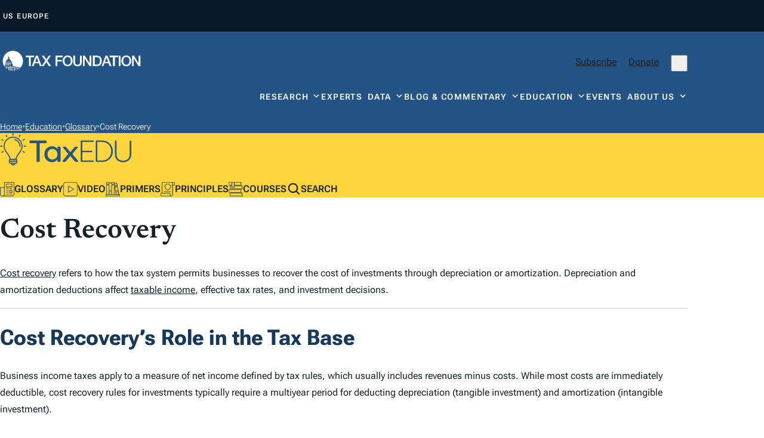

--- FILE ---
content_type: text/html; charset=UTF-8
request_url: https://taxfoundation.org/taxedu/glossary/cost-recovery/
body_size: 45513
content:
<!doctype html>
<html lang="en-US">

<head>
  <meta charset="UTF-8"><script type="text/javascript">(window.NREUM||(NREUM={})).init={privacy:{cookies_enabled:true},ajax:{deny_list:["bam.nr-data.net"]},feature_flags:["soft_nav"],distributed_tracing:{enabled:true}};(window.NREUM||(NREUM={})).loader_config={agentID:"594558321",accountID:"6513845",trustKey:"6513845",xpid:"UgMGUl5XDRAFU1RWAgUAVVU=",licenseKey:"NRJS-b66fb15c01d7742be53",applicationID:"575454731",browserID:"594558321"};;/*! For license information please see nr-loader-spa-1.308.0.min.js.LICENSE.txt */
(()=>{var e,t,r={384:(e,t,r)=>{"use strict";r.d(t,{NT:()=>a,US:()=>u,Zm:()=>o,bQ:()=>d,dV:()=>c,pV:()=>l});var n=r(6154),i=r(1863),s=r(1910);const a={beacon:"bam.nr-data.net",errorBeacon:"bam.nr-data.net"};function o(){return n.gm.NREUM||(n.gm.NREUM={}),void 0===n.gm.newrelic&&(n.gm.newrelic=n.gm.NREUM),n.gm.NREUM}function c(){let e=o();return e.o||(e.o={ST:n.gm.setTimeout,SI:n.gm.setImmediate||n.gm.setInterval,CT:n.gm.clearTimeout,XHR:n.gm.XMLHttpRequest,REQ:n.gm.Request,EV:n.gm.Event,PR:n.gm.Promise,MO:n.gm.MutationObserver,FETCH:n.gm.fetch,WS:n.gm.WebSocket},(0,s.i)(...Object.values(e.o))),e}function d(e,t){let r=o();r.initializedAgents??={},t.initializedAt={ms:(0,i.t)(),date:new Date},r.initializedAgents[e]=t}function u(e,t){o()[e]=t}function l(){return function(){let e=o();const t=e.info||{};e.info={beacon:a.beacon,errorBeacon:a.errorBeacon,...t}}(),function(){let e=o();const t=e.init||{};e.init={...t}}(),c(),function(){let e=o();const t=e.loader_config||{};e.loader_config={...t}}(),o()}},782:(e,t,r)=>{"use strict";r.d(t,{T:()=>n});const n=r(860).K7.pageViewTiming},860:(e,t,r)=>{"use strict";r.d(t,{$J:()=>u,K7:()=>c,P3:()=>d,XX:()=>i,Yy:()=>o,df:()=>s,qY:()=>n,v4:()=>a});const n="events",i="jserrors",s="browser/blobs",a="rum",o="browser/logs",c={ajax:"ajax",genericEvents:"generic_events",jserrors:i,logging:"logging",metrics:"metrics",pageAction:"page_action",pageViewEvent:"page_view_event",pageViewTiming:"page_view_timing",sessionReplay:"session_replay",sessionTrace:"session_trace",softNav:"soft_navigations",spa:"spa"},d={[c.pageViewEvent]:1,[c.pageViewTiming]:2,[c.metrics]:3,[c.jserrors]:4,[c.spa]:5,[c.ajax]:6,[c.sessionTrace]:7,[c.softNav]:8,[c.sessionReplay]:9,[c.logging]:10,[c.genericEvents]:11},u={[c.pageViewEvent]:a,[c.pageViewTiming]:n,[c.ajax]:n,[c.spa]:n,[c.softNav]:n,[c.metrics]:i,[c.jserrors]:i,[c.sessionTrace]:s,[c.sessionReplay]:s,[c.logging]:o,[c.genericEvents]:"ins"}},944:(e,t,r)=>{"use strict";r.d(t,{R:()=>i});var n=r(3241);function i(e,t){"function"==typeof console.debug&&(console.debug("New Relic Warning: https://github.com/newrelic/newrelic-browser-agent/blob/main/docs/warning-codes.md#".concat(e),t),(0,n.W)({agentIdentifier:null,drained:null,type:"data",name:"warn",feature:"warn",data:{code:e,secondary:t}}))}},993:(e,t,r)=>{"use strict";r.d(t,{A$:()=>s,ET:()=>a,TZ:()=>o,p_:()=>i});var n=r(860);const i={ERROR:"ERROR",WARN:"WARN",INFO:"INFO",DEBUG:"DEBUG",TRACE:"TRACE"},s={OFF:0,ERROR:1,WARN:2,INFO:3,DEBUG:4,TRACE:5},a="log",o=n.K7.logging},1541:(e,t,r)=>{"use strict";r.d(t,{U:()=>i,f:()=>n});const n={MFE:"MFE",BA:"BA"};function i(e,t){if(2!==t?.harvestEndpointVersion)return{};const r=t.agentRef.runtime.appMetadata.agents[0].entityGuid;return e?{"source.id":e.id,"source.name":e.name,"source.type":e.type,"parent.id":e.parent?.id||r,"parent.type":e.parent?.type||n.BA}:{"entity.guid":r,appId:t.agentRef.info.applicationID}}},1687:(e,t,r)=>{"use strict";r.d(t,{Ak:()=>d,Ze:()=>h,x3:()=>u});var n=r(3241),i=r(7836),s=r(3606),a=r(860),o=r(2646);const c={};function d(e,t){const r={staged:!1,priority:a.P3[t]||0};l(e),c[e].get(t)||c[e].set(t,r)}function u(e,t){e&&c[e]&&(c[e].get(t)&&c[e].delete(t),p(e,t,!1),c[e].size&&f(e))}function l(e){if(!e)throw new Error("agentIdentifier required");c[e]||(c[e]=new Map)}function h(e="",t="feature",r=!1){if(l(e),!e||!c[e].get(t)||r)return p(e,t);c[e].get(t).staged=!0,f(e)}function f(e){const t=Array.from(c[e]);t.every(([e,t])=>t.staged)&&(t.sort((e,t)=>e[1].priority-t[1].priority),t.forEach(([t])=>{c[e].delete(t),p(e,t)}))}function p(e,t,r=!0){const a=e?i.ee.get(e):i.ee,c=s.i.handlers;if(!a.aborted&&a.backlog&&c){if((0,n.W)({agentIdentifier:e,type:"lifecycle",name:"drain",feature:t}),r){const e=a.backlog[t],r=c[t];if(r){for(let t=0;e&&t<e.length;++t)g(e[t],r);Object.entries(r).forEach(([e,t])=>{Object.values(t||{}).forEach(t=>{t[0]?.on&&t[0]?.context()instanceof o.y&&t[0].on(e,t[1])})})}}a.isolatedBacklog||delete c[t],a.backlog[t]=null,a.emit("drain-"+t,[])}}function g(e,t){var r=e[1];Object.values(t[r]||{}).forEach(t=>{var r=e[0];if(t[0]===r){var n=t[1],i=e[3],s=e[2];n.apply(i,s)}})}},1738:(e,t,r)=>{"use strict";r.d(t,{U:()=>f,Y:()=>h});var n=r(3241),i=r(9908),s=r(1863),a=r(944),o=r(5701),c=r(3969),d=r(8362),u=r(860),l=r(4261);function h(e,t,r,s){const h=s||r;!h||h[e]&&h[e]!==d.d.prototype[e]||(h[e]=function(){(0,i.p)(c.xV,["API/"+e+"/called"],void 0,u.K7.metrics,r.ee),(0,n.W)({agentIdentifier:r.agentIdentifier,drained:!!o.B?.[r.agentIdentifier],type:"data",name:"api",feature:l.Pl+e,data:{}});try{return t.apply(this,arguments)}catch(e){(0,a.R)(23,e)}})}function f(e,t,r,n,a){const o=e.info;null===r?delete o.jsAttributes[t]:o.jsAttributes[t]=r,(a||null===r)&&(0,i.p)(l.Pl+n,[(0,s.t)(),t,r],void 0,"session",e.ee)}},1741:(e,t,r)=>{"use strict";r.d(t,{W:()=>s});var n=r(944),i=r(4261);class s{#e(e,...t){if(this[e]!==s.prototype[e])return this[e](...t);(0,n.R)(35,e)}addPageAction(e,t){return this.#e(i.hG,e,t)}register(e){return this.#e(i.eY,e)}recordCustomEvent(e,t){return this.#e(i.fF,e,t)}setPageViewName(e,t){return this.#e(i.Fw,e,t)}setCustomAttribute(e,t,r){return this.#e(i.cD,e,t,r)}noticeError(e,t){return this.#e(i.o5,e,t)}setUserId(e,t=!1){return this.#e(i.Dl,e,t)}setApplicationVersion(e){return this.#e(i.nb,e)}setErrorHandler(e){return this.#e(i.bt,e)}addRelease(e,t){return this.#e(i.k6,e,t)}log(e,t){return this.#e(i.$9,e,t)}start(){return this.#e(i.d3)}finished(e){return this.#e(i.BL,e)}recordReplay(){return this.#e(i.CH)}pauseReplay(){return this.#e(i.Tb)}addToTrace(e){return this.#e(i.U2,e)}setCurrentRouteName(e){return this.#e(i.PA,e)}interaction(e){return this.#e(i.dT,e)}wrapLogger(e,t,r){return this.#e(i.Wb,e,t,r)}measure(e,t){return this.#e(i.V1,e,t)}consent(e){return this.#e(i.Pv,e)}}},1863:(e,t,r)=>{"use strict";function n(){return Math.floor(performance.now())}r.d(t,{t:()=>n})},1910:(e,t,r)=>{"use strict";r.d(t,{i:()=>s});var n=r(944);const i=new Map;function s(...e){return e.every(e=>{if(i.has(e))return i.get(e);const t="function"==typeof e?e.toString():"",r=t.includes("[native code]"),s=t.includes("nrWrapper");return r||s||(0,n.R)(64,e?.name||t),i.set(e,r),r})}},2555:(e,t,r)=>{"use strict";r.d(t,{D:()=>o,f:()=>a});var n=r(384),i=r(8122);const s={beacon:n.NT.beacon,errorBeacon:n.NT.errorBeacon,licenseKey:void 0,applicationID:void 0,sa:void 0,queueTime:void 0,applicationTime:void 0,ttGuid:void 0,user:void 0,account:void 0,product:void 0,extra:void 0,jsAttributes:{},userAttributes:void 0,atts:void 0,transactionName:void 0,tNamePlain:void 0};function a(e){try{return!!e.licenseKey&&!!e.errorBeacon&&!!e.applicationID}catch(e){return!1}}const o=e=>(0,i.a)(e,s)},2614:(e,t,r)=>{"use strict";r.d(t,{BB:()=>a,H3:()=>n,g:()=>d,iL:()=>c,tS:()=>o,uh:()=>i,wk:()=>s});const n="NRBA",i="SESSION",s=144e5,a=18e5,o={STARTED:"session-started",PAUSE:"session-pause",RESET:"session-reset",RESUME:"session-resume",UPDATE:"session-update"},c={SAME_TAB:"same-tab",CROSS_TAB:"cross-tab"},d={OFF:0,FULL:1,ERROR:2}},2646:(e,t,r)=>{"use strict";r.d(t,{y:()=>n});class n{constructor(e){this.contextId=e}}},2843:(e,t,r)=>{"use strict";r.d(t,{G:()=>s,u:()=>i});var n=r(3878);function i(e,t=!1,r,i){(0,n.DD)("visibilitychange",function(){if(t)return void("hidden"===document.visibilityState&&e());e(document.visibilityState)},r,i)}function s(e,t,r){(0,n.sp)("pagehide",e,t,r)}},3241:(e,t,r)=>{"use strict";r.d(t,{W:()=>s});var n=r(6154);const i="newrelic";function s(e={}){try{n.gm.dispatchEvent(new CustomEvent(i,{detail:e}))}catch(e){}}},3304:(e,t,r)=>{"use strict";r.d(t,{A:()=>s});var n=r(7836);const i=()=>{const e=new WeakSet;return(t,r)=>{if("object"==typeof r&&null!==r){if(e.has(r))return;e.add(r)}return r}};function s(e){try{return JSON.stringify(e,i())??""}catch(e){try{n.ee.emit("internal-error",[e])}catch(e){}return""}}},3333:(e,t,r)=>{"use strict";r.d(t,{$v:()=>u,TZ:()=>n,Xh:()=>c,Zp:()=>i,kd:()=>d,mq:()=>o,nf:()=>a,qN:()=>s});const n=r(860).K7.genericEvents,i=["auxclick","click","copy","keydown","paste","scrollend"],s=["focus","blur"],a=4,o=1e3,c=2e3,d=["PageAction","UserAction","BrowserPerformance"],u={RESOURCES:"experimental.resources",REGISTER:"register"}},3434:(e,t,r)=>{"use strict";r.d(t,{Jt:()=>s,YM:()=>d});var n=r(7836),i=r(5607);const s="nr@original:".concat(i.W),a=50;var o=Object.prototype.hasOwnProperty,c=!1;function d(e,t){return e||(e=n.ee),r.inPlace=function(e,t,n,i,s){n||(n="");const a="-"===n.charAt(0);for(let o=0;o<t.length;o++){const c=t[o],d=e[c];l(d)||(e[c]=r(d,a?c+n:n,i,c,s))}},r.flag=s,r;function r(t,r,n,c,d){return l(t)?t:(r||(r=""),nrWrapper[s]=t,function(e,t,r){if(Object.defineProperty&&Object.keys)try{return Object.keys(e).forEach(function(r){Object.defineProperty(t,r,{get:function(){return e[r]},set:function(t){return e[r]=t,t}})}),t}catch(e){u([e],r)}for(var n in e)o.call(e,n)&&(t[n]=e[n])}(t,nrWrapper,e),nrWrapper);function nrWrapper(){var s,o,l,h;let f;try{o=this,s=[...arguments],l="function"==typeof n?n(s,o):n||{}}catch(t){u([t,"",[s,o,c],l],e)}i(r+"start",[s,o,c],l,d);const p=performance.now();let g;try{return h=t.apply(o,s),g=performance.now(),h}catch(e){throw g=performance.now(),i(r+"err",[s,o,e],l,d),f=e,f}finally{const e=g-p,t={start:p,end:g,duration:e,isLongTask:e>=a,methodName:c,thrownError:f};t.isLongTask&&i("long-task",[t,o],l,d),i(r+"end",[s,o,h],l,d)}}}function i(r,n,i,s){if(!c||t){var a=c;c=!0;try{e.emit(r,n,i,t,s)}catch(t){u([t,r,n,i],e)}c=a}}}function u(e,t){t||(t=n.ee);try{t.emit("internal-error",e)}catch(e){}}function l(e){return!(e&&"function"==typeof e&&e.apply&&!e[s])}},3606:(e,t,r)=>{"use strict";r.d(t,{i:()=>s});var n=r(9908);s.on=a;var i=s.handlers={};function s(e,t,r,s){a(s||n.d,i,e,t,r)}function a(e,t,r,i,s){s||(s="feature"),e||(e=n.d);var a=t[s]=t[s]||{};(a[r]=a[r]||[]).push([e,i])}},3738:(e,t,r)=>{"use strict";r.d(t,{He:()=>i,Kp:()=>o,Lc:()=>d,Rz:()=>u,TZ:()=>n,bD:()=>s,d3:()=>a,jx:()=>l,sl:()=>h,uP:()=>c});const n=r(860).K7.sessionTrace,i="bstResource",s="resource",a="-start",o="-end",c="fn"+a,d="fn"+o,u="pushState",l=1e3,h=3e4},3785:(e,t,r)=>{"use strict";r.d(t,{R:()=>c,b:()=>d});var n=r(9908),i=r(1863),s=r(860),a=r(3969),o=r(993);function c(e,t,r={},c=o.p_.INFO,d=!0,u,l=(0,i.t)()){(0,n.p)(a.xV,["API/logging/".concat(c.toLowerCase(),"/called")],void 0,s.K7.metrics,e),(0,n.p)(o.ET,[l,t,r,c,d,u],void 0,s.K7.logging,e)}function d(e){return"string"==typeof e&&Object.values(o.p_).some(t=>t===e.toUpperCase().trim())}},3878:(e,t,r)=>{"use strict";function n(e,t){return{capture:e,passive:!1,signal:t}}function i(e,t,r=!1,i){window.addEventListener(e,t,n(r,i))}function s(e,t,r=!1,i){document.addEventListener(e,t,n(r,i))}r.d(t,{DD:()=>s,jT:()=>n,sp:()=>i})},3962:(e,t,r)=>{"use strict";r.d(t,{AM:()=>a,O2:()=>l,OV:()=>s,Qu:()=>h,TZ:()=>c,ih:()=>f,pP:()=>o,t1:()=>u,tC:()=>i,wD:()=>d});var n=r(860);const i=["click","keydown","submit"],s="popstate",a="api",o="initialPageLoad",c=n.K7.softNav,d=5e3,u=500,l={INITIAL_PAGE_LOAD:"",ROUTE_CHANGE:1,UNSPECIFIED:2},h={INTERACTION:1,AJAX:2,CUSTOM_END:3,CUSTOM_TRACER:4},f={IP:"in progress",PF:"pending finish",FIN:"finished",CAN:"cancelled"}},3969:(e,t,r)=>{"use strict";r.d(t,{TZ:()=>n,XG:()=>o,rs:()=>i,xV:()=>a,z_:()=>s});const n=r(860).K7.metrics,i="sm",s="cm",a="storeSupportabilityMetrics",o="storeEventMetrics"},4234:(e,t,r)=>{"use strict";r.d(t,{W:()=>s});var n=r(7836),i=r(1687);class s{constructor(e,t){this.agentIdentifier=e,this.ee=n.ee.get(e),this.featureName=t,this.blocked=!1}deregisterDrain(){(0,i.x3)(this.agentIdentifier,this.featureName)}}},4261:(e,t,r)=>{"use strict";r.d(t,{$9:()=>u,BL:()=>c,CH:()=>p,Dl:()=>R,Fw:()=>w,PA:()=>v,Pl:()=>n,Pv:()=>A,Tb:()=>h,U2:()=>a,V1:()=>E,Wb:()=>T,bt:()=>y,cD:()=>b,d3:()=>x,dT:()=>d,eY:()=>g,fF:()=>f,hG:()=>s,hw:()=>i,k6:()=>o,nb:()=>m,o5:()=>l});const n="api-",i=n+"ixn-",s="addPageAction",a="addToTrace",o="addRelease",c="finished",d="interaction",u="log",l="noticeError",h="pauseReplay",f="recordCustomEvent",p="recordReplay",g="register",m="setApplicationVersion",v="setCurrentRouteName",b="setCustomAttribute",y="setErrorHandler",w="setPageViewName",R="setUserId",x="start",T="wrapLogger",E="measure",A="consent"},5205:(e,t,r)=>{"use strict";r.d(t,{j:()=>S});var n=r(384),i=r(1741);var s=r(2555),a=r(3333);const o=e=>{if(!e||"string"!=typeof e)return!1;try{document.createDocumentFragment().querySelector(e)}catch{return!1}return!0};var c=r(2614),d=r(944),u=r(8122);const l="[data-nr-mask]",h=e=>(0,u.a)(e,(()=>{const e={feature_flags:[],experimental:{allow_registered_children:!1,resources:!1},mask_selector:"*",block_selector:"[data-nr-block]",mask_input_options:{color:!1,date:!1,"datetime-local":!1,email:!1,month:!1,number:!1,range:!1,search:!1,tel:!1,text:!1,time:!1,url:!1,week:!1,textarea:!1,select:!1,password:!0}};return{ajax:{deny_list:void 0,block_internal:!0,enabled:!0,autoStart:!0},api:{get allow_registered_children(){return e.feature_flags.includes(a.$v.REGISTER)||e.experimental.allow_registered_children},set allow_registered_children(t){e.experimental.allow_registered_children=t},duplicate_registered_data:!1},browser_consent_mode:{enabled:!1},distributed_tracing:{enabled:void 0,exclude_newrelic_header:void 0,cors_use_newrelic_header:void 0,cors_use_tracecontext_headers:void 0,allowed_origins:void 0},get feature_flags(){return e.feature_flags},set feature_flags(t){e.feature_flags=t},generic_events:{enabled:!0,autoStart:!0},harvest:{interval:30},jserrors:{enabled:!0,autoStart:!0},logging:{enabled:!0,autoStart:!0},metrics:{enabled:!0,autoStart:!0},obfuscate:void 0,page_action:{enabled:!0},page_view_event:{enabled:!0,autoStart:!0},page_view_timing:{enabled:!0,autoStart:!0},performance:{capture_marks:!1,capture_measures:!1,capture_detail:!0,resources:{get enabled(){return e.feature_flags.includes(a.$v.RESOURCES)||e.experimental.resources},set enabled(t){e.experimental.resources=t},asset_types:[],first_party_domains:[],ignore_newrelic:!0}},privacy:{cookies_enabled:!0},proxy:{assets:void 0,beacon:void 0},session:{expiresMs:c.wk,inactiveMs:c.BB},session_replay:{autoStart:!0,enabled:!1,preload:!1,sampling_rate:10,error_sampling_rate:100,collect_fonts:!1,inline_images:!1,fix_stylesheets:!0,mask_all_inputs:!0,get mask_text_selector(){return e.mask_selector},set mask_text_selector(t){o(t)?e.mask_selector="".concat(t,",").concat(l):""===t||null===t?e.mask_selector=l:(0,d.R)(5,t)},get block_class(){return"nr-block"},get ignore_class(){return"nr-ignore"},get mask_text_class(){return"nr-mask"},get block_selector(){return e.block_selector},set block_selector(t){o(t)?e.block_selector+=",".concat(t):""!==t&&(0,d.R)(6,t)},get mask_input_options(){return e.mask_input_options},set mask_input_options(t){t&&"object"==typeof t?e.mask_input_options={...t,password:!0}:(0,d.R)(7,t)}},session_trace:{enabled:!0,autoStart:!0},soft_navigations:{enabled:!0,autoStart:!0},spa:{enabled:!0,autoStart:!0},ssl:void 0,user_actions:{enabled:!0,elementAttributes:["id","className","tagName","type"]}}})());var f=r(6154),p=r(9324);let g=0;const m={buildEnv:p.F3,distMethod:p.Xs,version:p.xv,originTime:f.WN},v={consented:!1},b={appMetadata:{},get consented(){return this.session?.state?.consent||v.consented},set consented(e){v.consented=e},customTransaction:void 0,denyList:void 0,disabled:!1,harvester:void 0,isolatedBacklog:!1,isRecording:!1,loaderType:void 0,maxBytes:3e4,obfuscator:void 0,onerror:void 0,ptid:void 0,releaseIds:{},session:void 0,timeKeeper:void 0,registeredEntities:[],jsAttributesMetadata:{bytes:0},get harvestCount(){return++g}},y=e=>{const t=(0,u.a)(e,b),r=Object.keys(m).reduce((e,t)=>(e[t]={value:m[t],writable:!1,configurable:!0,enumerable:!0},e),{});return Object.defineProperties(t,r)};var w=r(5701);const R=e=>{const t=e.startsWith("http");e+="/",r.p=t?e:"https://"+e};var x=r(7836),T=r(3241);const E={accountID:void 0,trustKey:void 0,agentID:void 0,licenseKey:void 0,applicationID:void 0,xpid:void 0},A=e=>(0,u.a)(e,E),_=new Set;function S(e,t={},r,a){let{init:o,info:c,loader_config:d,runtime:u={},exposed:l=!0}=t;if(!c){const e=(0,n.pV)();o=e.init,c=e.info,d=e.loader_config}e.init=h(o||{}),e.loader_config=A(d||{}),c.jsAttributes??={},f.bv&&(c.jsAttributes.isWorker=!0),e.info=(0,s.D)(c);const p=e.init,g=[c.beacon,c.errorBeacon];_.has(e.agentIdentifier)||(p.proxy.assets&&(R(p.proxy.assets),g.push(p.proxy.assets)),p.proxy.beacon&&g.push(p.proxy.beacon),e.beacons=[...g],function(e){const t=(0,n.pV)();Object.getOwnPropertyNames(i.W.prototype).forEach(r=>{const n=i.W.prototype[r];if("function"!=typeof n||"constructor"===n)return;let s=t[r];e[r]&&!1!==e.exposed&&"micro-agent"!==e.runtime?.loaderType&&(t[r]=(...t)=>{const n=e[r](...t);return s?s(...t):n})})}(e),(0,n.US)("activatedFeatures",w.B)),u.denyList=[...p.ajax.deny_list||[],...p.ajax.block_internal?g:[]],u.ptid=e.agentIdentifier,u.loaderType=r,e.runtime=y(u),_.has(e.agentIdentifier)||(e.ee=x.ee.get(e.agentIdentifier),e.exposed=l,(0,T.W)({agentIdentifier:e.agentIdentifier,drained:!!w.B?.[e.agentIdentifier],type:"lifecycle",name:"initialize",feature:void 0,data:e.config})),_.add(e.agentIdentifier)}},5270:(e,t,r)=>{"use strict";r.d(t,{Aw:()=>a,SR:()=>s,rF:()=>o});var n=r(384),i=r(7767);function s(e){return!!(0,n.dV)().o.MO&&(0,i.V)(e)&&!0===e?.session_trace.enabled}function a(e){return!0===e?.session_replay.preload&&s(e)}function o(e,t){try{if("string"==typeof t?.type){if("password"===t.type.toLowerCase())return"*".repeat(e?.length||0);if(void 0!==t?.dataset?.nrUnmask||t?.classList?.contains("nr-unmask"))return e}}catch(e){}return"string"==typeof e?e.replace(/[\S]/g,"*"):"*".repeat(e?.length||0)}},5289:(e,t,r)=>{"use strict";r.d(t,{GG:()=>a,Qr:()=>c,sB:()=>o});var n=r(3878),i=r(6389);function s(){return"undefined"==typeof document||"complete"===document.readyState}function a(e,t){if(s())return e();const r=(0,i.J)(e),a=setInterval(()=>{s()&&(clearInterval(a),r())},500);(0,n.sp)("load",r,t)}function o(e){if(s())return e();(0,n.DD)("DOMContentLoaded",e)}function c(e){if(s())return e();(0,n.sp)("popstate",e)}},5607:(e,t,r)=>{"use strict";r.d(t,{W:()=>n});const n=(0,r(9566).bz)()},5701:(e,t,r)=>{"use strict";r.d(t,{B:()=>s,t:()=>a});var n=r(3241);const i=new Set,s={};function a(e,t){const r=t.agentIdentifier;s[r]??={},e&&"object"==typeof e&&(i.has(r)||(t.ee.emit("rumresp",[e]),s[r]=e,i.add(r),(0,n.W)({agentIdentifier:r,loaded:!0,drained:!0,type:"lifecycle",name:"load",feature:void 0,data:e})))}},6154:(e,t,r)=>{"use strict";r.d(t,{OF:()=>d,RI:()=>i,WN:()=>h,bv:()=>s,eN:()=>f,gm:()=>a,lR:()=>l,m:()=>c,mw:()=>o,sb:()=>u});var n=r(1863);const i="undefined"!=typeof window&&!!window.document,s="undefined"!=typeof WorkerGlobalScope&&("undefined"!=typeof self&&self instanceof WorkerGlobalScope&&self.navigator instanceof WorkerNavigator||"undefined"!=typeof globalThis&&globalThis instanceof WorkerGlobalScope&&globalThis.navigator instanceof WorkerNavigator),a=i?window:"undefined"!=typeof WorkerGlobalScope&&("undefined"!=typeof self&&self instanceof WorkerGlobalScope&&self||"undefined"!=typeof globalThis&&globalThis instanceof WorkerGlobalScope&&globalThis),o=Boolean("hidden"===a?.document?.visibilityState),c=""+a?.location,d=/iPad|iPhone|iPod/.test(a.navigator?.userAgent),u=d&&"undefined"==typeof SharedWorker,l=(()=>{const e=a.navigator?.userAgent?.match(/Firefox[/\s](\d+\.\d+)/);return Array.isArray(e)&&e.length>=2?+e[1]:0})(),h=Date.now()-(0,n.t)(),f=()=>"undefined"!=typeof PerformanceNavigationTiming&&a?.performance?.getEntriesByType("navigation")?.[0]?.responseStart},6344:(e,t,r)=>{"use strict";r.d(t,{BB:()=>u,Qb:()=>l,TZ:()=>i,Ug:()=>a,Vh:()=>s,_s:()=>o,bc:()=>d,yP:()=>c});var n=r(2614);const i=r(860).K7.sessionReplay,s="errorDuringReplay",a=.12,o={DomContentLoaded:0,Load:1,FullSnapshot:2,IncrementalSnapshot:3,Meta:4,Custom:5},c={[n.g.ERROR]:15e3,[n.g.FULL]:3e5,[n.g.OFF]:0},d={RESET:{message:"Session was reset",sm:"Reset"},IMPORT:{message:"Recorder failed to import",sm:"Import"},TOO_MANY:{message:"429: Too Many Requests",sm:"Too-Many"},TOO_BIG:{message:"Payload was too large",sm:"Too-Big"},CROSS_TAB:{message:"Session Entity was set to OFF on another tab",sm:"Cross-Tab"},ENTITLEMENTS:{message:"Session Replay is not allowed and will not be started",sm:"Entitlement"}},u=5e3,l={API:"api",RESUME:"resume",SWITCH_TO_FULL:"switchToFull",INITIALIZE:"initialize",PRELOAD:"preload"}},6389:(e,t,r)=>{"use strict";function n(e,t=500,r={}){const n=r?.leading||!1;let i;return(...r)=>{n&&void 0===i&&(e.apply(this,r),i=setTimeout(()=>{i=clearTimeout(i)},t)),n||(clearTimeout(i),i=setTimeout(()=>{e.apply(this,r)},t))}}function i(e){let t=!1;return(...r)=>{t||(t=!0,e.apply(this,r))}}r.d(t,{J:()=>i,s:()=>n})},6630:(e,t,r)=>{"use strict";r.d(t,{T:()=>n});const n=r(860).K7.pageViewEvent},6774:(e,t,r)=>{"use strict";r.d(t,{T:()=>n});const n=r(860).K7.jserrors},7295:(e,t,r)=>{"use strict";r.d(t,{Xv:()=>a,gX:()=>i,iW:()=>s});var n=[];function i(e){if(!e||s(e))return!1;if(0===n.length)return!0;if("*"===n[0].hostname)return!1;for(var t=0;t<n.length;t++){var r=n[t];if(r.hostname.test(e.hostname)&&r.pathname.test(e.pathname))return!1}return!0}function s(e){return void 0===e.hostname}function a(e){if(n=[],e&&e.length)for(var t=0;t<e.length;t++){let r=e[t];if(!r)continue;if("*"===r)return void(n=[{hostname:"*"}]);0===r.indexOf("http://")?r=r.substring(7):0===r.indexOf("https://")&&(r=r.substring(8));const i=r.indexOf("/");let s,a;i>0?(s=r.substring(0,i),a=r.substring(i)):(s=r,a="*");let[c]=s.split(":");n.push({hostname:o(c),pathname:o(a,!0)})}}function o(e,t=!1){const r=e.replace(/[.+?^${}()|[\]\\]/g,e=>"\\"+e).replace(/\*/g,".*?");return new RegExp((t?"^":"")+r+"$")}},7485:(e,t,r)=>{"use strict";r.d(t,{D:()=>i});var n=r(6154);function i(e){if(0===(e||"").indexOf("data:"))return{protocol:"data"};try{const t=new URL(e,location.href),r={port:t.port,hostname:t.hostname,pathname:t.pathname,search:t.search,protocol:t.protocol.slice(0,t.protocol.indexOf(":")),sameOrigin:t.protocol===n.gm?.location?.protocol&&t.host===n.gm?.location?.host};return r.port&&""!==r.port||("http:"===t.protocol&&(r.port="80"),"https:"===t.protocol&&(r.port="443")),r.pathname&&""!==r.pathname?r.pathname.startsWith("/")||(r.pathname="/".concat(r.pathname)):r.pathname="/",r}catch(e){return{}}}},7699:(e,t,r)=>{"use strict";r.d(t,{It:()=>s,KC:()=>o,No:()=>i,qh:()=>a});var n=r(860);const i=16e3,s=1e6,a="SESSION_ERROR",o={[n.K7.logging]:!0,[n.K7.genericEvents]:!1,[n.K7.jserrors]:!1,[n.K7.ajax]:!1}},7767:(e,t,r)=>{"use strict";r.d(t,{V:()=>i});var n=r(6154);const i=e=>n.RI&&!0===e?.privacy.cookies_enabled},7836:(e,t,r)=>{"use strict";r.d(t,{P:()=>o,ee:()=>c});var n=r(384),i=r(8990),s=r(2646),a=r(5607);const o="nr@context:".concat(a.W),c=function e(t,r){var n={},a={},u={},l=!1;try{l=16===r.length&&d.initializedAgents?.[r]?.runtime.isolatedBacklog}catch(e){}var h={on:p,addEventListener:p,removeEventListener:function(e,t){var r=n[e];if(!r)return;for(var i=0;i<r.length;i++)r[i]===t&&r.splice(i,1)},emit:function(e,r,n,i,s){!1!==s&&(s=!0);if(c.aborted&&!i)return;t&&s&&t.emit(e,r,n);var o=f(n);g(e).forEach(e=>{e.apply(o,r)});var d=v()[a[e]];d&&d.push([h,e,r,o]);return o},get:m,listeners:g,context:f,buffer:function(e,t){const r=v();if(t=t||"feature",h.aborted)return;Object.entries(e||{}).forEach(([e,n])=>{a[n]=t,t in r||(r[t]=[])})},abort:function(){h._aborted=!0,Object.keys(h.backlog).forEach(e=>{delete h.backlog[e]})},isBuffering:function(e){return!!v()[a[e]]},debugId:r,backlog:l?{}:t&&"object"==typeof t.backlog?t.backlog:{},isolatedBacklog:l};return Object.defineProperty(h,"aborted",{get:()=>{let e=h._aborted||!1;return e||(t&&(e=t.aborted),e)}}),h;function f(e){return e&&e instanceof s.y?e:e?(0,i.I)(e,o,()=>new s.y(o)):new s.y(o)}function p(e,t){n[e]=g(e).concat(t)}function g(e){return n[e]||[]}function m(t){return u[t]=u[t]||e(h,t)}function v(){return h.backlog}}(void 0,"globalEE"),d=(0,n.Zm)();d.ee||(d.ee=c)},8122:(e,t,r)=>{"use strict";r.d(t,{a:()=>i});var n=r(944);function i(e,t){try{if(!e||"object"!=typeof e)return(0,n.R)(3);if(!t||"object"!=typeof t)return(0,n.R)(4);const r=Object.create(Object.getPrototypeOf(t),Object.getOwnPropertyDescriptors(t)),s=0===Object.keys(r).length?e:r;for(let a in s)if(void 0!==e[a])try{if(null===e[a]){r[a]=null;continue}Array.isArray(e[a])&&Array.isArray(t[a])?r[a]=Array.from(new Set([...e[a],...t[a]])):"object"==typeof e[a]&&"object"==typeof t[a]?r[a]=i(e[a],t[a]):r[a]=e[a]}catch(e){r[a]||(0,n.R)(1,e)}return r}catch(e){(0,n.R)(2,e)}}},8139:(e,t,r)=>{"use strict";r.d(t,{u:()=>h});var n=r(7836),i=r(3434),s=r(8990),a=r(6154);const o={},c=a.gm.XMLHttpRequest,d="addEventListener",u="removeEventListener",l="nr@wrapped:".concat(n.P);function h(e){var t=function(e){return(e||n.ee).get("events")}(e);if(o[t.debugId]++)return t;o[t.debugId]=1;var r=(0,i.YM)(t,!0);function h(e){r.inPlace(e,[d,u],"-",p)}function p(e,t){return e[1]}return"getPrototypeOf"in Object&&(a.RI&&f(document,h),c&&f(c.prototype,h),f(a.gm,h)),t.on(d+"-start",function(e,t){var n=e[1];if(null!==n&&("function"==typeof n||"object"==typeof n)&&"newrelic"!==e[0]){var i=(0,s.I)(n,l,function(){var e={object:function(){if("function"!=typeof n.handleEvent)return;return n.handleEvent.apply(n,arguments)},function:n}[typeof n];return e?r(e,"fn-",null,e.name||"anonymous"):n});this.wrapped=e[1]=i}}),t.on(u+"-start",function(e){e[1]=this.wrapped||e[1]}),t}function f(e,t,...r){let n=e;for(;"object"==typeof n&&!Object.prototype.hasOwnProperty.call(n,d);)n=Object.getPrototypeOf(n);n&&t(n,...r)}},8362:(e,t,r)=>{"use strict";r.d(t,{d:()=>s});var n=r(9566),i=r(1741);class s extends i.W{agentIdentifier=(0,n.LA)(16)}},8374:(e,t,r)=>{r.nc=(()=>{try{return document?.currentScript?.nonce}catch(e){}return""})()},8990:(e,t,r)=>{"use strict";r.d(t,{I:()=>i});var n=Object.prototype.hasOwnProperty;function i(e,t,r){if(n.call(e,t))return e[t];var i=r();if(Object.defineProperty&&Object.keys)try{return Object.defineProperty(e,t,{value:i,writable:!0,enumerable:!1}),i}catch(e){}return e[t]=i,i}},9119:(e,t,r)=>{"use strict";r.d(t,{L:()=>s});var n=/([^?#]*)[^#]*(#[^?]*|$).*/,i=/([^?#]*)().*/;function s(e,t){return e?e.replace(t?n:i,"$1$2"):e}},9300:(e,t,r)=>{"use strict";r.d(t,{T:()=>n});const n=r(860).K7.ajax},9324:(e,t,r)=>{"use strict";r.d(t,{AJ:()=>a,F3:()=>i,Xs:()=>s,Yq:()=>o,xv:()=>n});const n="1.308.0",i="PROD",s="CDN",a="@newrelic/rrweb",o="1.0.1"},9566:(e,t,r)=>{"use strict";r.d(t,{LA:()=>o,ZF:()=>c,bz:()=>a,el:()=>d});var n=r(6154);const i="xxxxxxxx-xxxx-4xxx-yxxx-xxxxxxxxxxxx";function s(e,t){return e?15&e[t]:16*Math.random()|0}function a(){const e=n.gm?.crypto||n.gm?.msCrypto;let t,r=0;return e&&e.getRandomValues&&(t=e.getRandomValues(new Uint8Array(30))),i.split("").map(e=>"x"===e?s(t,r++).toString(16):"y"===e?(3&s()|8).toString(16):e).join("")}function o(e){const t=n.gm?.crypto||n.gm?.msCrypto;let r,i=0;t&&t.getRandomValues&&(r=t.getRandomValues(new Uint8Array(e)));const a=[];for(var o=0;o<e;o++)a.push(s(r,i++).toString(16));return a.join("")}function c(){return o(16)}function d(){return o(32)}},9908:(e,t,r)=>{"use strict";r.d(t,{d:()=>n,p:()=>i});var n=r(7836).ee.get("handle");function i(e,t,r,i,s){s?(s.buffer([e],i),s.emit(e,t,r)):(n.buffer([e],i),n.emit(e,t,r))}}},n={};function i(e){var t=n[e];if(void 0!==t)return t.exports;var s=n[e]={exports:{}};return r[e](s,s.exports,i),s.exports}i.m=r,i.d=(e,t)=>{for(var r in t)i.o(t,r)&&!i.o(e,r)&&Object.defineProperty(e,r,{enumerable:!0,get:t[r]})},i.f={},i.e=e=>Promise.all(Object.keys(i.f).reduce((t,r)=>(i.f[r](e,t),t),[])),i.u=e=>({212:"nr-spa-compressor",249:"nr-spa-recorder",478:"nr-spa"}[e]+"-1.308.0.min.js"),i.o=(e,t)=>Object.prototype.hasOwnProperty.call(e,t),e={},t="NRBA-1.308.0.PROD:",i.l=(r,n,s,a)=>{if(e[r])e[r].push(n);else{var o,c;if(void 0!==s)for(var d=document.getElementsByTagName("script"),u=0;u<d.length;u++){var l=d[u];if(l.getAttribute("src")==r||l.getAttribute("data-webpack")==t+s){o=l;break}}if(!o){c=!0;var h={478:"sha512-RSfSVnmHk59T/uIPbdSE0LPeqcEdF4/+XhfJdBuccH5rYMOEZDhFdtnh6X6nJk7hGpzHd9Ujhsy7lZEz/ORYCQ==",249:"sha512-ehJXhmntm85NSqW4MkhfQqmeKFulra3klDyY0OPDUE+sQ3GokHlPh1pmAzuNy//3j4ac6lzIbmXLvGQBMYmrkg==",212:"sha512-B9h4CR46ndKRgMBcK+j67uSR2RCnJfGefU+A7FrgR/k42ovXy5x/MAVFiSvFxuVeEk/pNLgvYGMp1cBSK/G6Fg=="};(o=document.createElement("script")).charset="utf-8",i.nc&&o.setAttribute("nonce",i.nc),o.setAttribute("data-webpack",t+s),o.src=r,0!==o.src.indexOf(window.location.origin+"/")&&(o.crossOrigin="anonymous"),h[a]&&(o.integrity=h[a])}e[r]=[n];var f=(t,n)=>{o.onerror=o.onload=null,clearTimeout(p);var i=e[r];if(delete e[r],o.parentNode&&o.parentNode.removeChild(o),i&&i.forEach(e=>e(n)),t)return t(n)},p=setTimeout(f.bind(null,void 0,{type:"timeout",target:o}),12e4);o.onerror=f.bind(null,o.onerror),o.onload=f.bind(null,o.onload),c&&document.head.appendChild(o)}},i.r=e=>{"undefined"!=typeof Symbol&&Symbol.toStringTag&&Object.defineProperty(e,Symbol.toStringTag,{value:"Module"}),Object.defineProperty(e,"__esModule",{value:!0})},i.p="https://js-agent.newrelic.com/",(()=>{var e={38:0,788:0};i.f.j=(t,r)=>{var n=i.o(e,t)?e[t]:void 0;if(0!==n)if(n)r.push(n[2]);else{var s=new Promise((r,i)=>n=e[t]=[r,i]);r.push(n[2]=s);var a=i.p+i.u(t),o=new Error;i.l(a,r=>{if(i.o(e,t)&&(0!==(n=e[t])&&(e[t]=void 0),n)){var s=r&&("load"===r.type?"missing":r.type),a=r&&r.target&&r.target.src;o.message="Loading chunk "+t+" failed: ("+s+": "+a+")",o.name="ChunkLoadError",o.type=s,o.request=a,n[1](o)}},"chunk-"+t,t)}};var t=(t,r)=>{var n,s,[a,o,c]=r,d=0;if(a.some(t=>0!==e[t])){for(n in o)i.o(o,n)&&(i.m[n]=o[n]);if(c)c(i)}for(t&&t(r);d<a.length;d++)s=a[d],i.o(e,s)&&e[s]&&e[s][0](),e[s]=0},r=self["webpackChunk:NRBA-1.308.0.PROD"]=self["webpackChunk:NRBA-1.308.0.PROD"]||[];r.forEach(t.bind(null,0)),r.push=t.bind(null,r.push.bind(r))})(),(()=>{"use strict";i(8374);var e=i(8362),t=i(860);const r=Object.values(t.K7);var n=i(5205);var s=i(9908),a=i(1863),o=i(4261),c=i(1738);var d=i(1687),u=i(4234),l=i(5289),h=i(6154),f=i(944),p=i(5270),g=i(7767),m=i(6389),v=i(7699);class b extends u.W{constructor(e,t){super(e.agentIdentifier,t),this.agentRef=e,this.abortHandler=void 0,this.featAggregate=void 0,this.loadedSuccessfully=void 0,this.onAggregateImported=new Promise(e=>{this.loadedSuccessfully=e}),this.deferred=Promise.resolve(),!1===e.init[this.featureName].autoStart?this.deferred=new Promise((t,r)=>{this.ee.on("manual-start-all",(0,m.J)(()=>{(0,d.Ak)(e.agentIdentifier,this.featureName),t()}))}):(0,d.Ak)(e.agentIdentifier,t)}importAggregator(e,t,r={}){if(this.featAggregate)return;const n=async()=>{let n;await this.deferred;try{if((0,g.V)(e.init)){const{setupAgentSession:t}=await i.e(478).then(i.bind(i,8766));n=t(e)}}catch(e){(0,f.R)(20,e),this.ee.emit("internal-error",[e]),(0,s.p)(v.qh,[e],void 0,this.featureName,this.ee)}try{if(!this.#t(this.featureName,n,e.init))return(0,d.Ze)(this.agentIdentifier,this.featureName),void this.loadedSuccessfully(!1);const{Aggregate:i}=await t();this.featAggregate=new i(e,r),e.runtime.harvester.initializedAggregates.push(this.featAggregate),this.loadedSuccessfully(!0)}catch(e){(0,f.R)(34,e),this.abortHandler?.(),(0,d.Ze)(this.agentIdentifier,this.featureName,!0),this.loadedSuccessfully(!1),this.ee&&this.ee.abort()}};h.RI?(0,l.GG)(()=>n(),!0):n()}#t(e,r,n){if(this.blocked)return!1;switch(e){case t.K7.sessionReplay:return(0,p.SR)(n)&&!!r;case t.K7.sessionTrace:return!!r;default:return!0}}}var y=i(6630),w=i(2614),R=i(3241);class x extends b{static featureName=y.T;constructor(e){var t;super(e,y.T),this.setupInspectionEvents(e.agentIdentifier),t=e,(0,c.Y)(o.Fw,function(e,r){"string"==typeof e&&("/"!==e.charAt(0)&&(e="/"+e),t.runtime.customTransaction=(r||"http://custom.transaction")+e,(0,s.p)(o.Pl+o.Fw,[(0,a.t)()],void 0,void 0,t.ee))},t),this.importAggregator(e,()=>i.e(478).then(i.bind(i,2467)))}setupInspectionEvents(e){const t=(t,r)=>{t&&(0,R.W)({agentIdentifier:e,timeStamp:t.timeStamp,loaded:"complete"===t.target.readyState,type:"window",name:r,data:t.target.location+""})};(0,l.sB)(e=>{t(e,"DOMContentLoaded")}),(0,l.GG)(e=>{t(e,"load")}),(0,l.Qr)(e=>{t(e,"navigate")}),this.ee.on(w.tS.UPDATE,(t,r)=>{(0,R.W)({agentIdentifier:e,type:"lifecycle",name:"session",data:r})})}}var T=i(384);class E extends e.d{constructor(e){var t;(super(),h.gm)?(this.features={},(0,T.bQ)(this.agentIdentifier,this),this.desiredFeatures=new Set(e.features||[]),this.desiredFeatures.add(x),(0,n.j)(this,e,e.loaderType||"agent"),t=this,(0,c.Y)(o.cD,function(e,r,n=!1){if("string"==typeof e){if(["string","number","boolean"].includes(typeof r)||null===r)return(0,c.U)(t,e,r,o.cD,n);(0,f.R)(40,typeof r)}else(0,f.R)(39,typeof e)},t),function(e){(0,c.Y)(o.Dl,function(t,r=!1){if("string"!=typeof t&&null!==t)return void(0,f.R)(41,typeof t);const n=e.info.jsAttributes["enduser.id"];r&&null!=n&&n!==t?(0,s.p)(o.Pl+"setUserIdAndResetSession",[t],void 0,"session",e.ee):(0,c.U)(e,"enduser.id",t,o.Dl,!0)},e)}(this),function(e){(0,c.Y)(o.nb,function(t){if("string"==typeof t||null===t)return(0,c.U)(e,"application.version",t,o.nb,!1);(0,f.R)(42,typeof t)},e)}(this),function(e){(0,c.Y)(o.d3,function(){e.ee.emit("manual-start-all")},e)}(this),function(e){(0,c.Y)(o.Pv,function(t=!0){if("boolean"==typeof t){if((0,s.p)(o.Pl+o.Pv,[t],void 0,"session",e.ee),e.runtime.consented=t,t){const t=e.features.page_view_event;t.onAggregateImported.then(e=>{const r=t.featAggregate;e&&!r.sentRum&&r.sendRum()})}}else(0,f.R)(65,typeof t)},e)}(this),this.run()):(0,f.R)(21)}get config(){return{info:this.info,init:this.init,loader_config:this.loader_config,runtime:this.runtime}}get api(){return this}run(){try{const e=function(e){const t={};return r.forEach(r=>{t[r]=!!e[r]?.enabled}),t}(this.init),n=[...this.desiredFeatures];n.sort((e,r)=>t.P3[e.featureName]-t.P3[r.featureName]),n.forEach(r=>{if(!e[r.featureName]&&r.featureName!==t.K7.pageViewEvent)return;if(r.featureName===t.K7.spa)return void(0,f.R)(67);const n=function(e){switch(e){case t.K7.ajax:return[t.K7.jserrors];case t.K7.sessionTrace:return[t.K7.ajax,t.K7.pageViewEvent];case t.K7.sessionReplay:return[t.K7.sessionTrace];case t.K7.pageViewTiming:return[t.K7.pageViewEvent];default:return[]}}(r.featureName).filter(e=>!(e in this.features));n.length>0&&(0,f.R)(36,{targetFeature:r.featureName,missingDependencies:n}),this.features[r.featureName]=new r(this)})}catch(e){(0,f.R)(22,e);for(const e in this.features)this.features[e].abortHandler?.();const t=(0,T.Zm)();delete t.initializedAgents[this.agentIdentifier]?.features,delete this.sharedAggregator;return t.ee.get(this.agentIdentifier).abort(),!1}}}var A=i(2843),_=i(782);class S extends b{static featureName=_.T;constructor(e){super(e,_.T),h.RI&&((0,A.u)(()=>(0,s.p)("docHidden",[(0,a.t)()],void 0,_.T,this.ee),!0),(0,A.G)(()=>(0,s.p)("winPagehide",[(0,a.t)()],void 0,_.T,this.ee)),this.importAggregator(e,()=>i.e(478).then(i.bind(i,9917))))}}var O=i(3969);class I extends b{static featureName=O.TZ;constructor(e){super(e,O.TZ),h.RI&&document.addEventListener("securitypolicyviolation",e=>{(0,s.p)(O.xV,["Generic/CSPViolation/Detected"],void 0,this.featureName,this.ee)}),this.importAggregator(e,()=>i.e(478).then(i.bind(i,6555)))}}var N=i(6774),P=i(3878),k=i(3304);class D{constructor(e,t,r,n,i){this.name="UncaughtError",this.message="string"==typeof e?e:(0,k.A)(e),this.sourceURL=t,this.line=r,this.column=n,this.__newrelic=i}}function C(e){return M(e)?e:new D(void 0!==e?.message?e.message:e,e?.filename||e?.sourceURL,e?.lineno||e?.line,e?.colno||e?.col,e?.__newrelic,e?.cause)}function j(e){const t="Unhandled Promise Rejection: ";if(!e?.reason)return;if(M(e.reason)){try{e.reason.message.startsWith(t)||(e.reason.message=t+e.reason.message)}catch(e){}return C(e.reason)}const r=C(e.reason);return(r.message||"").startsWith(t)||(r.message=t+r.message),r}function L(e){if(e.error instanceof SyntaxError&&!/:\d+$/.test(e.error.stack?.trim())){const t=new D(e.message,e.filename,e.lineno,e.colno,e.error.__newrelic,e.cause);return t.name=SyntaxError.name,t}return M(e.error)?e.error:C(e)}function M(e){return e instanceof Error&&!!e.stack}function H(e,r,n,i,o=(0,a.t)()){"string"==typeof e&&(e=new Error(e)),(0,s.p)("err",[e,o,!1,r,n.runtime.isRecording,void 0,i],void 0,t.K7.jserrors,n.ee),(0,s.p)("uaErr",[],void 0,t.K7.genericEvents,n.ee)}var B=i(1541),K=i(993),W=i(3785);function U(e,{customAttributes:t={},level:r=K.p_.INFO}={},n,i,s=(0,a.t)()){(0,W.R)(n.ee,e,t,r,!1,i,s)}function F(e,r,n,i,c=(0,a.t)()){(0,s.p)(o.Pl+o.hG,[c,e,r,i],void 0,t.K7.genericEvents,n.ee)}function V(e,r,n,i,c=(0,a.t)()){const{start:d,end:u,customAttributes:l}=r||{},h={customAttributes:l||{}};if("object"!=typeof h.customAttributes||"string"!=typeof e||0===e.length)return void(0,f.R)(57);const p=(e,t)=>null==e?t:"number"==typeof e?e:e instanceof PerformanceMark?e.startTime:Number.NaN;if(h.start=p(d,0),h.end=p(u,c),Number.isNaN(h.start)||Number.isNaN(h.end))(0,f.R)(57);else{if(h.duration=h.end-h.start,!(h.duration<0))return(0,s.p)(o.Pl+o.V1,[h,e,i],void 0,t.K7.genericEvents,n.ee),h;(0,f.R)(58)}}function G(e,r={},n,i,c=(0,a.t)()){(0,s.p)(o.Pl+o.fF,[c,e,r,i],void 0,t.K7.genericEvents,n.ee)}function z(e){(0,c.Y)(o.eY,function(t){return Y(e,t)},e)}function Y(e,r,n){(0,f.R)(54,"newrelic.register"),r||={},r.type=B.f.MFE,r.licenseKey||=e.info.licenseKey,r.blocked=!1,r.parent=n||{},Array.isArray(r.tags)||(r.tags=[]);const i={};r.tags.forEach(e=>{"name"!==e&&"id"!==e&&(i["source.".concat(e)]=!0)}),r.isolated??=!0;let o=()=>{};const c=e.runtime.registeredEntities;if(!r.isolated){const e=c.find(({metadata:{target:{id:e}}})=>e===r.id&&!r.isolated);if(e)return e}const d=e=>{r.blocked=!0,o=e};function u(e){return"string"==typeof e&&!!e.trim()&&e.trim().length<501||"number"==typeof e}e.init.api.allow_registered_children||d((0,m.J)(()=>(0,f.R)(55))),u(r.id)&&u(r.name)||d((0,m.J)(()=>(0,f.R)(48,r)));const l={addPageAction:(t,n={})=>g(F,[t,{...i,...n},e],r),deregister:()=>{d((0,m.J)(()=>(0,f.R)(68)))},log:(t,n={})=>g(U,[t,{...n,customAttributes:{...i,...n.customAttributes||{}}},e],r),measure:(t,n={})=>g(V,[t,{...n,customAttributes:{...i,...n.customAttributes||{}}},e],r),noticeError:(t,n={})=>g(H,[t,{...i,...n},e],r),register:(t={})=>g(Y,[e,t],l.metadata.target),recordCustomEvent:(t,n={})=>g(G,[t,{...i,...n},e],r),setApplicationVersion:e=>p("application.version",e),setCustomAttribute:(e,t)=>p(e,t),setUserId:e=>p("enduser.id",e),metadata:{customAttributes:i,target:r}},h=()=>(r.blocked&&o(),r.blocked);h()||c.push(l);const p=(e,t)=>{h()||(i[e]=t)},g=(r,n,i)=>{if(h())return;const o=(0,a.t)();(0,s.p)(O.xV,["API/register/".concat(r.name,"/called")],void 0,t.K7.metrics,e.ee);try{if(e.init.api.duplicate_registered_data&&"register"!==r.name){let e=n;if(n[1]instanceof Object){const t={"child.id":i.id,"child.type":i.type};e="customAttributes"in n[1]?[n[0],{...n[1],customAttributes:{...n[1].customAttributes,...t}},...n.slice(2)]:[n[0],{...n[1],...t},...n.slice(2)]}r(...e,void 0,o)}return r(...n,i,o)}catch(e){(0,f.R)(50,e)}};return l}class Z extends b{static featureName=N.T;constructor(e){var t;super(e,N.T),t=e,(0,c.Y)(o.o5,(e,r)=>H(e,r,t),t),function(e){(0,c.Y)(o.bt,function(t){e.runtime.onerror=t},e)}(e),function(e){let t=0;(0,c.Y)(o.k6,function(e,r){++t>10||(this.runtime.releaseIds[e.slice(-200)]=(""+r).slice(-200))},e)}(e),z(e);try{this.removeOnAbort=new AbortController}catch(e){}this.ee.on("internal-error",(t,r)=>{this.abortHandler&&(0,s.p)("ierr",[C(t),(0,a.t)(),!0,{},e.runtime.isRecording,r],void 0,this.featureName,this.ee)}),h.gm.addEventListener("unhandledrejection",t=>{this.abortHandler&&(0,s.p)("err",[j(t),(0,a.t)(),!1,{unhandledPromiseRejection:1},e.runtime.isRecording],void 0,this.featureName,this.ee)},(0,P.jT)(!1,this.removeOnAbort?.signal)),h.gm.addEventListener("error",t=>{this.abortHandler&&(0,s.p)("err",[L(t),(0,a.t)(),!1,{},e.runtime.isRecording],void 0,this.featureName,this.ee)},(0,P.jT)(!1,this.removeOnAbort?.signal)),this.abortHandler=this.#r,this.importAggregator(e,()=>i.e(478).then(i.bind(i,2176)))}#r(){this.removeOnAbort?.abort(),this.abortHandler=void 0}}var q=i(8990);let X=1;function J(e){const t=typeof e;return!e||"object"!==t&&"function"!==t?-1:e===h.gm?0:(0,q.I)(e,"nr@id",function(){return X++})}function Q(e){if("string"==typeof e&&e.length)return e.length;if("object"==typeof e){if("undefined"!=typeof ArrayBuffer&&e instanceof ArrayBuffer&&e.byteLength)return e.byteLength;if("undefined"!=typeof Blob&&e instanceof Blob&&e.size)return e.size;if(!("undefined"!=typeof FormData&&e instanceof FormData))try{return(0,k.A)(e).length}catch(e){return}}}var ee=i(8139),te=i(7836),re=i(3434);const ne={},ie=["open","send"];function se(e){var t=e||te.ee;const r=function(e){return(e||te.ee).get("xhr")}(t);if(void 0===h.gm.XMLHttpRequest)return r;if(ne[r.debugId]++)return r;ne[r.debugId]=1,(0,ee.u)(t);var n=(0,re.YM)(r),i=h.gm.XMLHttpRequest,s=h.gm.MutationObserver,a=h.gm.Promise,o=h.gm.setInterval,c="readystatechange",d=["onload","onerror","onabort","onloadstart","onloadend","onprogress","ontimeout"],u=[],l=h.gm.XMLHttpRequest=function(e){const t=new i(e),s=r.context(t);try{r.emit("new-xhr",[t],s),t.addEventListener(c,(a=s,function(){var e=this;e.readyState>3&&!a.resolved&&(a.resolved=!0,r.emit("xhr-resolved",[],e)),n.inPlace(e,d,"fn-",y)}),(0,P.jT)(!1))}catch(e){(0,f.R)(15,e);try{r.emit("internal-error",[e])}catch(e){}}var a;return t};function p(e,t){n.inPlace(t,["onreadystatechange"],"fn-",y)}if(function(e,t){for(var r in e)t[r]=e[r]}(i,l),l.prototype=i.prototype,n.inPlace(l.prototype,ie,"-xhr-",y),r.on("send-xhr-start",function(e,t){p(e,t),function(e){u.push(e),s&&(g?g.then(b):o?o(b):(m=-m,v.data=m))}(t)}),r.on("open-xhr-start",p),s){var g=a&&a.resolve();if(!o&&!a){var m=1,v=document.createTextNode(m);new s(b).observe(v,{characterData:!0})}}else t.on("fn-end",function(e){e[0]&&e[0].type===c||b()});function b(){for(var e=0;e<u.length;e++)p(0,u[e]);u.length&&(u=[])}function y(e,t){return t}return r}var ae="fetch-",oe=ae+"body-",ce=["arrayBuffer","blob","json","text","formData"],de=h.gm.Request,ue=h.gm.Response,le="prototype";const he={};function fe(e){const t=function(e){return(e||te.ee).get("fetch")}(e);if(!(de&&ue&&h.gm.fetch))return t;if(he[t.debugId]++)return t;function r(e,r,n){var i=e[r];"function"==typeof i&&(e[r]=function(){var e,r=[...arguments],s={};t.emit(n+"before-start",[r],s),s[te.P]&&s[te.P].dt&&(e=s[te.P].dt);var a=i.apply(this,r);return t.emit(n+"start",[r,e],a),a.then(function(e){return t.emit(n+"end",[null,e],a),e},function(e){throw t.emit(n+"end",[e],a),e})})}return he[t.debugId]=1,ce.forEach(e=>{r(de[le],e,oe),r(ue[le],e,oe)}),r(h.gm,"fetch",ae),t.on(ae+"end",function(e,r){var n=this;if(r){var i=r.headers.get("content-length");null!==i&&(n.rxSize=i),t.emit(ae+"done",[null,r],n)}else t.emit(ae+"done",[e],n)}),t}var pe=i(7485),ge=i(9566);class me{constructor(e){this.agentRef=e}generateTracePayload(e){const t=this.agentRef.loader_config;if(!this.shouldGenerateTrace(e)||!t)return null;var r=(t.accountID||"").toString()||null,n=(t.agentID||"").toString()||null,i=(t.trustKey||"").toString()||null;if(!r||!n)return null;var s=(0,ge.ZF)(),a=(0,ge.el)(),o=Date.now(),c={spanId:s,traceId:a,timestamp:o};return(e.sameOrigin||this.isAllowedOrigin(e)&&this.useTraceContextHeadersForCors())&&(c.traceContextParentHeader=this.generateTraceContextParentHeader(s,a),c.traceContextStateHeader=this.generateTraceContextStateHeader(s,o,r,n,i)),(e.sameOrigin&&!this.excludeNewrelicHeader()||!e.sameOrigin&&this.isAllowedOrigin(e)&&this.useNewrelicHeaderForCors())&&(c.newrelicHeader=this.generateTraceHeader(s,a,o,r,n,i)),c}generateTraceContextParentHeader(e,t){return"00-"+t+"-"+e+"-01"}generateTraceContextStateHeader(e,t,r,n,i){return i+"@nr=0-1-"+r+"-"+n+"-"+e+"----"+t}generateTraceHeader(e,t,r,n,i,s){if(!("function"==typeof h.gm?.btoa))return null;var a={v:[0,1],d:{ty:"Browser",ac:n,ap:i,id:e,tr:t,ti:r}};return s&&n!==s&&(a.d.tk=s),btoa((0,k.A)(a))}shouldGenerateTrace(e){return this.agentRef.init?.distributed_tracing?.enabled&&this.isAllowedOrigin(e)}isAllowedOrigin(e){var t=!1;const r=this.agentRef.init?.distributed_tracing;if(e.sameOrigin)t=!0;else if(r?.allowed_origins instanceof Array)for(var n=0;n<r.allowed_origins.length;n++){var i=(0,pe.D)(r.allowed_origins[n]);if(e.hostname===i.hostname&&e.protocol===i.protocol&&e.port===i.port){t=!0;break}}return t}excludeNewrelicHeader(){var e=this.agentRef.init?.distributed_tracing;return!!e&&!!e.exclude_newrelic_header}useNewrelicHeaderForCors(){var e=this.agentRef.init?.distributed_tracing;return!!e&&!1!==e.cors_use_newrelic_header}useTraceContextHeadersForCors(){var e=this.agentRef.init?.distributed_tracing;return!!e&&!!e.cors_use_tracecontext_headers}}var ve=i(9300),be=i(7295);function ye(e){return"string"==typeof e?e:e instanceof(0,T.dV)().o.REQ?e.url:h.gm?.URL&&e instanceof URL?e.href:void 0}var we=["load","error","abort","timeout"],Re=we.length,xe=(0,T.dV)().o.REQ,Te=(0,T.dV)().o.XHR;const Ee="X-NewRelic-App-Data";class Ae extends b{static featureName=ve.T;constructor(e){super(e,ve.T),this.dt=new me(e),this.handler=(e,t,r,n)=>(0,s.p)(e,t,r,n,this.ee);try{const e={xmlhttprequest:"xhr",fetch:"fetch",beacon:"beacon"};h.gm?.performance?.getEntriesByType("resource").forEach(r=>{if(r.initiatorType in e&&0!==r.responseStatus){const n={status:r.responseStatus},i={rxSize:r.transferSize,duration:Math.floor(r.duration),cbTime:0};_e(n,r.name),this.handler("xhr",[n,i,r.startTime,r.responseEnd,e[r.initiatorType]],void 0,t.K7.ajax)}})}catch(e){}fe(this.ee),se(this.ee),function(e,r,n,i){function o(e){var t=this;t.totalCbs=0,t.called=0,t.cbTime=0,t.end=T,t.ended=!1,t.xhrGuids={},t.lastSize=null,t.loadCaptureCalled=!1,t.params=this.params||{},t.metrics=this.metrics||{},t.latestLongtaskEnd=0,e.addEventListener("load",function(r){E(t,e)},(0,P.jT)(!1)),h.lR||e.addEventListener("progress",function(e){t.lastSize=e.loaded},(0,P.jT)(!1))}function c(e){this.params={method:e[0]},_e(this,e[1]),this.metrics={}}function d(t,r){e.loader_config.xpid&&this.sameOrigin&&r.setRequestHeader("X-NewRelic-ID",e.loader_config.xpid);var n=i.generateTracePayload(this.parsedOrigin);if(n){var s=!1;n.newrelicHeader&&(r.setRequestHeader("newrelic",n.newrelicHeader),s=!0),n.traceContextParentHeader&&(r.setRequestHeader("traceparent",n.traceContextParentHeader),n.traceContextStateHeader&&r.setRequestHeader("tracestate",n.traceContextStateHeader),s=!0),s&&(this.dt=n)}}function u(e,t){var n=this.metrics,i=e[0],s=this;if(n&&i){var o=Q(i);o&&(n.txSize=o)}this.startTime=(0,a.t)(),this.body=i,this.listener=function(e){try{"abort"!==e.type||s.loadCaptureCalled||(s.params.aborted=!0),("load"!==e.type||s.called===s.totalCbs&&(s.onloadCalled||"function"!=typeof t.onload)&&"function"==typeof s.end)&&s.end(t)}catch(e){try{r.emit("internal-error",[e])}catch(e){}}};for(var c=0;c<Re;c++)t.addEventListener(we[c],this.listener,(0,P.jT)(!1))}function l(e,t,r){this.cbTime+=e,t?this.onloadCalled=!0:this.called+=1,this.called!==this.totalCbs||!this.onloadCalled&&"function"==typeof r.onload||"function"!=typeof this.end||this.end(r)}function f(e,t){var r=""+J(e)+!!t;this.xhrGuids&&!this.xhrGuids[r]&&(this.xhrGuids[r]=!0,this.totalCbs+=1)}function p(e,t){var r=""+J(e)+!!t;this.xhrGuids&&this.xhrGuids[r]&&(delete this.xhrGuids[r],this.totalCbs-=1)}function g(){this.endTime=(0,a.t)()}function m(e,t){t instanceof Te&&"load"===e[0]&&r.emit("xhr-load-added",[e[1],e[2]],t)}function v(e,t){t instanceof Te&&"load"===e[0]&&r.emit("xhr-load-removed",[e[1],e[2]],t)}function b(e,t,r){t instanceof Te&&("onload"===r&&(this.onload=!0),("load"===(e[0]&&e[0].type)||this.onload)&&(this.xhrCbStart=(0,a.t)()))}function y(e,t){this.xhrCbStart&&r.emit("xhr-cb-time",[(0,a.t)()-this.xhrCbStart,this.onload,t],t)}function w(e){var t,r=e[1]||{};if("string"==typeof e[0]?0===(t=e[0]).length&&h.RI&&(t=""+h.gm.location.href):e[0]&&e[0].url?t=e[0].url:h.gm?.URL&&e[0]&&e[0]instanceof URL?t=e[0].href:"function"==typeof e[0].toString&&(t=e[0].toString()),"string"==typeof t&&0!==t.length){t&&(this.parsedOrigin=(0,pe.D)(t),this.sameOrigin=this.parsedOrigin.sameOrigin);var n=i.generateTracePayload(this.parsedOrigin);if(n&&(n.newrelicHeader||n.traceContextParentHeader))if(e[0]&&e[0].headers)o(e[0].headers,n)&&(this.dt=n);else{var s={};for(var a in r)s[a]=r[a];s.headers=new Headers(r.headers||{}),o(s.headers,n)&&(this.dt=n),e.length>1?e[1]=s:e.push(s)}}function o(e,t){var r=!1;return t.newrelicHeader&&(e.set("newrelic",t.newrelicHeader),r=!0),t.traceContextParentHeader&&(e.set("traceparent",t.traceContextParentHeader),t.traceContextStateHeader&&e.set("tracestate",t.traceContextStateHeader),r=!0),r}}function R(e,t){this.params={},this.metrics={},this.startTime=(0,a.t)(),this.dt=t,e.length>=1&&(this.target=e[0]),e.length>=2&&(this.opts=e[1]);var r=this.opts||{},n=this.target;_e(this,ye(n));var i=(""+(n&&n instanceof xe&&n.method||r.method||"GET")).toUpperCase();this.params.method=i,this.body=r.body,this.txSize=Q(r.body)||0}function x(e,r){if(this.endTime=(0,a.t)(),this.params||(this.params={}),(0,be.iW)(this.params))return;let i;this.params.status=r?r.status:0,"string"==typeof this.rxSize&&this.rxSize.length>0&&(i=+this.rxSize);const s={txSize:this.txSize,rxSize:i,duration:(0,a.t)()-this.startTime};n("xhr",[this.params,s,this.startTime,this.endTime,"fetch"],this,t.K7.ajax)}function T(e){const r=this.params,i=this.metrics;if(!this.ended){this.ended=!0;for(let t=0;t<Re;t++)e.removeEventListener(we[t],this.listener,!1);r.aborted||(0,be.iW)(r)||(i.duration=(0,a.t)()-this.startTime,this.loadCaptureCalled||4!==e.readyState?null==r.status&&(r.status=0):E(this,e),i.cbTime=this.cbTime,n("xhr",[r,i,this.startTime,this.endTime,"xhr"],this,t.K7.ajax))}}function E(e,n){e.params.status=n.status;var i=function(e,t){var r=e.responseType;return"json"===r&&null!==t?t:"arraybuffer"===r||"blob"===r||"json"===r?Q(e.response):"text"===r||""===r||void 0===r?Q(e.responseText):void 0}(n,e.lastSize);if(i&&(e.metrics.rxSize=i),e.sameOrigin&&n.getAllResponseHeaders().indexOf(Ee)>=0){var a=n.getResponseHeader(Ee);a&&((0,s.p)(O.rs,["Ajax/CrossApplicationTracing/Header/Seen"],void 0,t.K7.metrics,r),e.params.cat=a.split(", ").pop())}e.loadCaptureCalled=!0}r.on("new-xhr",o),r.on("open-xhr-start",c),r.on("open-xhr-end",d),r.on("send-xhr-start",u),r.on("xhr-cb-time",l),r.on("xhr-load-added",f),r.on("xhr-load-removed",p),r.on("xhr-resolved",g),r.on("addEventListener-end",m),r.on("removeEventListener-end",v),r.on("fn-end",y),r.on("fetch-before-start",w),r.on("fetch-start",R),r.on("fn-start",b),r.on("fetch-done",x)}(e,this.ee,this.handler,this.dt),this.importAggregator(e,()=>i.e(478).then(i.bind(i,3845)))}}function _e(e,t){var r=(0,pe.D)(t),n=e.params||e;n.hostname=r.hostname,n.port=r.port,n.protocol=r.protocol,n.host=r.hostname+":"+r.port,n.pathname=r.pathname,e.parsedOrigin=r,e.sameOrigin=r.sameOrigin}const Se={},Oe=["pushState","replaceState"];function Ie(e){const t=function(e){return(e||te.ee).get("history")}(e);return!h.RI||Se[t.debugId]++||(Se[t.debugId]=1,(0,re.YM)(t).inPlace(window.history,Oe,"-")),t}var Ne=i(3738);function Pe(e){(0,c.Y)(o.BL,function(r=Date.now()){const n=r-h.WN;n<0&&(0,f.R)(62,r),(0,s.p)(O.XG,[o.BL,{time:n}],void 0,t.K7.metrics,e.ee),e.addToTrace({name:o.BL,start:r,origin:"nr"}),(0,s.p)(o.Pl+o.hG,[n,o.BL],void 0,t.K7.genericEvents,e.ee)},e)}const{He:ke,bD:De,d3:Ce,Kp:je,TZ:Le,Lc:Me,uP:He,Rz:Be}=Ne;class Ke extends b{static featureName=Le;constructor(e){var r;super(e,Le),r=e,(0,c.Y)(o.U2,function(e){if(!(e&&"object"==typeof e&&e.name&&e.start))return;const n={n:e.name,s:e.start-h.WN,e:(e.end||e.start)-h.WN,o:e.origin||"",t:"api"};n.s<0||n.e<0||n.e<n.s?(0,f.R)(61,{start:n.s,end:n.e}):(0,s.p)("bstApi",[n],void 0,t.K7.sessionTrace,r.ee)},r),Pe(e);if(!(0,g.V)(e.init))return void this.deregisterDrain();const n=this.ee;let d;Ie(n),this.eventsEE=(0,ee.u)(n),this.eventsEE.on(He,function(e,t){this.bstStart=(0,a.t)()}),this.eventsEE.on(Me,function(e,r){(0,s.p)("bst",[e[0],r,this.bstStart,(0,a.t)()],void 0,t.K7.sessionTrace,n)}),n.on(Be+Ce,function(e){this.time=(0,a.t)(),this.startPath=location.pathname+location.hash}),n.on(Be+je,function(e){(0,s.p)("bstHist",[location.pathname+location.hash,this.startPath,this.time],void 0,t.K7.sessionTrace,n)});try{d=new PerformanceObserver(e=>{const r=e.getEntries();(0,s.p)(ke,[r],void 0,t.K7.sessionTrace,n)}),d.observe({type:De,buffered:!0})}catch(e){}this.importAggregator(e,()=>i.e(478).then(i.bind(i,6974)),{resourceObserver:d})}}var We=i(6344);class Ue extends b{static featureName=We.TZ;#n;recorder;constructor(e){var r;let n;super(e,We.TZ),r=e,(0,c.Y)(o.CH,function(){(0,s.p)(o.CH,[],void 0,t.K7.sessionReplay,r.ee)},r),function(e){(0,c.Y)(o.Tb,function(){(0,s.p)(o.Tb,[],void 0,t.K7.sessionReplay,e.ee)},e)}(e);try{n=JSON.parse(localStorage.getItem("".concat(w.H3,"_").concat(w.uh)))}catch(e){}(0,p.SR)(e.init)&&this.ee.on(o.CH,()=>this.#i()),this.#s(n)&&this.importRecorder().then(e=>{e.startRecording(We.Qb.PRELOAD,n?.sessionReplayMode)}),this.importAggregator(this.agentRef,()=>i.e(478).then(i.bind(i,6167)),this),this.ee.on("err",e=>{this.blocked||this.agentRef.runtime.isRecording&&(this.errorNoticed=!0,(0,s.p)(We.Vh,[e],void 0,this.featureName,this.ee))})}#s(e){return e&&(e.sessionReplayMode===w.g.FULL||e.sessionReplayMode===w.g.ERROR)||(0,p.Aw)(this.agentRef.init)}importRecorder(){return this.recorder?Promise.resolve(this.recorder):(this.#n??=Promise.all([i.e(478),i.e(249)]).then(i.bind(i,4866)).then(({Recorder:e})=>(this.recorder=new e(this),this.recorder)).catch(e=>{throw this.ee.emit("internal-error",[e]),this.blocked=!0,e}),this.#n)}#i(){this.blocked||(this.featAggregate?this.featAggregate.mode!==w.g.FULL&&this.featAggregate.initializeRecording(w.g.FULL,!0,We.Qb.API):this.importRecorder().then(()=>{this.recorder.startRecording(We.Qb.API,w.g.FULL)}))}}var Fe=i(3962);class Ve extends b{static featureName=Fe.TZ;constructor(e){if(super(e,Fe.TZ),function(e){const r=e.ee.get("tracer");function n(){}(0,c.Y)(o.dT,function(e){return(new n).get("object"==typeof e?e:{})},e);const i=n.prototype={createTracer:function(n,i){var o={},c=this,d="function"==typeof i;return(0,s.p)(O.xV,["API/createTracer/called"],void 0,t.K7.metrics,e.ee),function(){if(r.emit((d?"":"no-")+"fn-start",[(0,a.t)(),c,d],o),d)try{return i.apply(this,arguments)}catch(e){const t="string"==typeof e?new Error(e):e;throw r.emit("fn-err",[arguments,this,t],o),t}finally{r.emit("fn-end",[(0,a.t)()],o)}}}};["actionText","setName","setAttribute","save","ignore","onEnd","getContext","end","get"].forEach(r=>{c.Y.apply(this,[r,function(){return(0,s.p)(o.hw+r,[performance.now(),...arguments],this,t.K7.softNav,e.ee),this},e,i])}),(0,c.Y)(o.PA,function(){(0,s.p)(o.hw+"routeName",[performance.now(),...arguments],void 0,t.K7.softNav,e.ee)},e)}(e),!h.RI||!(0,T.dV)().o.MO)return;const r=Ie(this.ee);try{this.removeOnAbort=new AbortController}catch(e){}Fe.tC.forEach(e=>{(0,P.sp)(e,e=>{l(e)},!0,this.removeOnAbort?.signal)});const n=()=>(0,s.p)("newURL",[(0,a.t)(),""+window.location],void 0,this.featureName,this.ee);r.on("pushState-end",n),r.on("replaceState-end",n),(0,P.sp)(Fe.OV,e=>{l(e),(0,s.p)("newURL",[e.timeStamp,""+window.location],void 0,this.featureName,this.ee)},!0,this.removeOnAbort?.signal);let d=!1;const u=new((0,T.dV)().o.MO)((e,t)=>{d||(d=!0,requestAnimationFrame(()=>{(0,s.p)("newDom",[(0,a.t)()],void 0,this.featureName,this.ee),d=!1}))}),l=(0,m.s)(e=>{"loading"!==document.readyState&&((0,s.p)("newUIEvent",[e],void 0,this.featureName,this.ee),u.observe(document.body,{attributes:!0,childList:!0,subtree:!0,characterData:!0}))},100,{leading:!0});this.abortHandler=function(){this.removeOnAbort?.abort(),u.disconnect(),this.abortHandler=void 0},this.importAggregator(e,()=>i.e(478).then(i.bind(i,4393)),{domObserver:u})}}var Ge=i(3333),ze=i(9119);const Ye={},Ze=new Set;function qe(e){return"string"==typeof e?{type:"string",size:(new TextEncoder).encode(e).length}:e instanceof ArrayBuffer?{type:"ArrayBuffer",size:e.byteLength}:e instanceof Blob?{type:"Blob",size:e.size}:e instanceof DataView?{type:"DataView",size:e.byteLength}:ArrayBuffer.isView(e)?{type:"TypedArray",size:e.byteLength}:{type:"unknown",size:0}}class Xe{constructor(e,t){this.timestamp=(0,a.t)(),this.currentUrl=(0,ze.L)(window.location.href),this.socketId=(0,ge.LA)(8),this.requestedUrl=(0,ze.L)(e),this.requestedProtocols=Array.isArray(t)?t.join(","):t||"",this.openedAt=void 0,this.protocol=void 0,this.extensions=void 0,this.binaryType=void 0,this.messageOrigin=void 0,this.messageCount=0,this.messageBytes=0,this.messageBytesMin=0,this.messageBytesMax=0,this.messageTypes=void 0,this.sendCount=0,this.sendBytes=0,this.sendBytesMin=0,this.sendBytesMax=0,this.sendTypes=void 0,this.closedAt=void 0,this.closeCode=void 0,this.closeReason="unknown",this.closeWasClean=void 0,this.connectedDuration=0,this.hasErrors=void 0}}class $e extends b{static featureName=Ge.TZ;constructor(e){super(e,Ge.TZ);const r=e.init.feature_flags.includes("websockets"),n=[e.init.page_action.enabled,e.init.performance.capture_marks,e.init.performance.capture_measures,e.init.performance.resources.enabled,e.init.user_actions.enabled,r];var d;let u,l;if(d=e,(0,c.Y)(o.hG,(e,t)=>F(e,t,d),d),function(e){(0,c.Y)(o.fF,(t,r)=>G(t,r,e),e)}(e),Pe(e),z(e),function(e){(0,c.Y)(o.V1,(t,r)=>V(t,r,e),e)}(e),r&&(l=function(e){if(!(0,T.dV)().o.WS)return e;const t=e.get("websockets");if(Ye[t.debugId]++)return t;Ye[t.debugId]=1,(0,A.G)(()=>{const e=(0,a.t)();Ze.forEach(r=>{r.nrData.closedAt=e,r.nrData.closeCode=1001,r.nrData.closeReason="Page navigating away",r.nrData.closeWasClean=!1,r.nrData.openedAt&&(r.nrData.connectedDuration=e-r.nrData.openedAt),t.emit("ws",[r.nrData],r)})});class r extends WebSocket{static name="WebSocket";static toString(){return"function WebSocket() { [native code] }"}toString(){return"[object WebSocket]"}get[Symbol.toStringTag](){return r.name}#a(e){(e.__newrelic??={}).socketId=this.nrData.socketId,this.nrData.hasErrors??=!0}constructor(...e){super(...e),this.nrData=new Xe(e[0],e[1]),this.addEventListener("open",()=>{this.nrData.openedAt=(0,a.t)(),["protocol","extensions","binaryType"].forEach(e=>{this.nrData[e]=this[e]}),Ze.add(this)}),this.addEventListener("message",e=>{const{type:t,size:r}=qe(e.data);this.nrData.messageOrigin??=(0,ze.L)(e.origin),this.nrData.messageCount++,this.nrData.messageBytes+=r,this.nrData.messageBytesMin=Math.min(this.nrData.messageBytesMin||1/0,r),this.nrData.messageBytesMax=Math.max(this.nrData.messageBytesMax,r),(this.nrData.messageTypes??"").includes(t)||(this.nrData.messageTypes=this.nrData.messageTypes?"".concat(this.nrData.messageTypes,",").concat(t):t)}),this.addEventListener("close",e=>{this.nrData.closedAt=(0,a.t)(),this.nrData.closeCode=e.code,e.reason&&(this.nrData.closeReason=e.reason),this.nrData.closeWasClean=e.wasClean,this.nrData.connectedDuration=this.nrData.closedAt-this.nrData.openedAt,Ze.delete(this),t.emit("ws",[this.nrData],this)})}addEventListener(e,t,...r){const n=this,i="function"==typeof t?function(...e){try{return t.apply(this,e)}catch(e){throw n.#a(e),e}}:t?.handleEvent?{handleEvent:function(...e){try{return t.handleEvent.apply(t,e)}catch(e){throw n.#a(e),e}}}:t;return super.addEventListener(e,i,...r)}send(e){if(this.readyState===WebSocket.OPEN){const{type:t,size:r}=qe(e);this.nrData.sendCount++,this.nrData.sendBytes+=r,this.nrData.sendBytesMin=Math.min(this.nrData.sendBytesMin||1/0,r),this.nrData.sendBytesMax=Math.max(this.nrData.sendBytesMax,r),(this.nrData.sendTypes??"").includes(t)||(this.nrData.sendTypes=this.nrData.sendTypes?"".concat(this.nrData.sendTypes,",").concat(t):t)}try{return super.send(e)}catch(e){throw this.#a(e),e}}close(...e){try{super.close(...e)}catch(e){throw this.#a(e),e}}}return h.gm.WebSocket=r,t}(this.ee)),h.RI){if(fe(this.ee),se(this.ee),u=Ie(this.ee),e.init.user_actions.enabled){function f(t){const r=(0,pe.D)(t);return e.beacons.includes(r.hostname+":"+r.port)}function p(){u.emit("navChange")}Ge.Zp.forEach(e=>(0,P.sp)(e,e=>(0,s.p)("ua",[e],void 0,this.featureName,this.ee),!0)),Ge.qN.forEach(e=>{const t=(0,m.s)(e=>{(0,s.p)("ua",[e],void 0,this.featureName,this.ee)},500,{leading:!0});(0,P.sp)(e,t)}),h.gm.addEventListener("error",()=>{(0,s.p)("uaErr",[],void 0,t.K7.genericEvents,this.ee)},(0,P.jT)(!1,this.removeOnAbort?.signal)),this.ee.on("open-xhr-start",(e,r)=>{f(e[1])||r.addEventListener("readystatechange",()=>{2===r.readyState&&(0,s.p)("uaXhr",[],void 0,t.K7.genericEvents,this.ee)})}),this.ee.on("fetch-start",e=>{e.length>=1&&!f(ye(e[0]))&&(0,s.p)("uaXhr",[],void 0,t.K7.genericEvents,this.ee)}),u.on("pushState-end",p),u.on("replaceState-end",p),window.addEventListener("hashchange",p,(0,P.jT)(!0,this.removeOnAbort?.signal)),window.addEventListener("popstate",p,(0,P.jT)(!0,this.removeOnAbort?.signal))}if(e.init.performance.resources.enabled&&h.gm.PerformanceObserver?.supportedEntryTypes.includes("resource")){new PerformanceObserver(e=>{e.getEntries().forEach(e=>{(0,s.p)("browserPerformance.resource",[e],void 0,this.featureName,this.ee)})}).observe({type:"resource",buffered:!0})}}r&&l.on("ws",e=>{(0,s.p)("ws-complete",[e],void 0,this.featureName,this.ee)});try{this.removeOnAbort=new AbortController}catch(g){}this.abortHandler=()=>{this.removeOnAbort?.abort(),this.abortHandler=void 0},n.some(e=>e)?this.importAggregator(e,()=>i.e(478).then(i.bind(i,8019))):this.deregisterDrain()}}var Je=i(2646);const Qe=new Map;function et(e,t,r,n,i=!0){if("object"!=typeof t||!t||"string"!=typeof r||!r||"function"!=typeof t[r])return(0,f.R)(29);const s=function(e){return(e||te.ee).get("logger")}(e),a=(0,re.YM)(s),o=new Je.y(te.P);o.level=n.level,o.customAttributes=n.customAttributes,o.autoCaptured=i;const c=t[r]?.[re.Jt]||t[r];return Qe.set(c,o),a.inPlace(t,[r],"wrap-logger-",()=>Qe.get(c)),s}var tt=i(1910);class rt extends b{static featureName=K.TZ;constructor(e){var t;super(e,K.TZ),t=e,(0,c.Y)(o.$9,(e,r)=>U(e,r,t),t),function(e){(0,c.Y)(o.Wb,(t,r,{customAttributes:n={},level:i=K.p_.INFO}={})=>{et(e.ee,t,r,{customAttributes:n,level:i},!1)},e)}(e),z(e);const r=this.ee;["log","error","warn","info","debug","trace"].forEach(e=>{(0,tt.i)(h.gm.console[e]),et(r,h.gm.console,e,{level:"log"===e?"info":e})}),this.ee.on("wrap-logger-end",function([e]){const{level:t,customAttributes:n,autoCaptured:i}=this;(0,W.R)(r,e,n,t,i)}),this.importAggregator(e,()=>i.e(478).then(i.bind(i,5288)))}}new E({features:[Ae,x,S,Ke,Ue,I,Z,$e,rt,Ve],loaderType:"spa"})})()})();</script>
  <meta name="viewport" content="width=device-width, initial-scale=1">
  <link rel="profile" href="https://gmpg.org/xfn/11">
  <link rel="icon" type="image/svg+xml" href="https://taxfoundation.org/wp-content/themes/taxfoundation/assets/img/favicon.svg">
  <link rel="icon" type="image/png" href="https://taxfoundation.org/wp-content/themes/taxfoundation/assets/img/favicon.png">
  <link rel="preconnect" href="https://fonts.googleapis.com">
  <link rel="preconnect" href="https://fonts.gstatic.com" crossorigin>

  <!-- Google Tag Manager -->
  <script>
  (function(w, d, s, l, i) {
    w[l] = w[l] || [];
    w[l].push({
      'gtm.start': new Date().getTime(),
      event: 'gtm.js'
    });
    var f = d.getElementsByTagName(s)[0],
      j = d.createElement(s),
      dl = l != 'dataLayer' ? '&l=' + l : '';
    j.async = true;
    j.src =
      'https://www.googletagmanager.com/gtm.js?id=' + i + dl;
    f.parentNode.insertBefore(j, f);
  })(window, document, 'script', 'dataLayer', 'GTM-NLRXG9V');
  </script>
  <!-- End Google Tag Manager -->
  <meta name='robots' content='index, follow, max-image-preview:large, max-snippet:-1, max-video-preview:-1' />
<script id="cookie-law-info-gcm-var-js">
var _ckyGcm = {"status":true,"default_settings":[{"analytics":"denied","advertisement":"denied","functional":"denied","necessary":"granted","ad_user_data":"denied","ad_personalization":"denied","regions":"All"}],"wait_for_update":2000,"url_passthrough":false,"ads_data_redaction":false}</script>
<script id="cookie-law-info-gcm-js" type="text/javascript" src="https://taxfoundation.org/wp-content/plugins/cookie-law-info/lite/frontend/js/gcm.min.js"></script> <script id="cookieyes" type="text/javascript" src="https://cdn-cookieyes.com/client_data/a18d248b6cd83900b33df1ef/script.js"></script>
	<!-- This site is optimized with the Yoast SEO Premium plugin v26.6 (Yoast SEO v26.6) - https://yoast.com/wordpress/plugins/seo/ -->
	<title>Cost Recovery | TaxEDU Glossary</title>
	<meta name="description" content="Cost recovery is the ability of businesses to recover (deduct) the costs of their investments. Learn more with TaxEDU." />
	<link rel="canonical" href="https://taxfoundation.org/taxedu/glossary/cost-recovery/" />
	<meta property="og:locale" content="en_US" />
	<meta property="og:type" content="article" />
	<meta property="og:title" content="What is Cost Recovery?" />
	<meta property="og:description" content="Cost recovery is the ability of businesses to recover (deduct) the costs of their investments. It plays an important role in defining a business’ tax base and can impact investment decisions." />
	<meta property="og:url" content="https://taxfoundation.org/taxedu/glossary/cost-recovery/" />
	<meta property="og:site_name" content="Tax Foundation" />
	<meta property="article:publisher" content="https://www.facebook.com/taxfoundation" />
	<meta property="article:modified_time" content="2025-07-15T20:24:20+00:00" />
	<meta property="og:image" content="http://taxfoundation.org/wp-content/uploads/2023/06/TaxEDU_generic-FV-01.png" />
	<meta property="og:image:width" content="1580" />
	<meta property="og:image:height" content="742" />
	<meta property="og:image:type" content="image/png" />
	<meta name="twitter:card" content="summary_large_image" />
	<meta name="twitter:title" content="What is Cost Recovery?" />
	<meta name="twitter:description" content="Cost recovery is the ability of businesses to recover (deduct) the costs of their investments. It plays an important role in defining a business’ tax base and can impact investment decisions." />
	<meta name="twitter:image" content="https://taxfoundation.org/wp-content/uploads/2023/06/TaxEDU_generic-FV-01.png" />
	<meta name="twitter:site" content="@taxfoundation" />
	<meta name="twitter:label1" content="Est. reading time" />
	<meta name="twitter:data1" content="3 minutes" />
	<script type="application/ld+json" class="yoast-schema-graph">{"@context":"https://schema.org","@graph":[{"@type":"WebPage","@id":"https://taxfoundation.org/taxedu/glossary/cost-recovery/","url":"https://taxfoundation.org/taxedu/glossary/cost-recovery/","name":"Cost Recovery | TaxEDU Glossary","isPartOf":{"@id":"https://taxfoundation.org/#website"},"primaryImageOfPage":{"@id":"https://taxfoundation.org/taxedu/glossary/cost-recovery/#primaryimage"},"image":{"@id":"https://taxfoundation.org/taxedu/glossary/cost-recovery/#primaryimage"},"thumbnailUrl":"https://taxfoundation.org/wp-content/uploads/2020/04/business-factory-expensing-depreciation-e1588107229735.jpeg","datePublished":"2020-07-27T22:30:35+00:00","dateModified":"2025-07-15T20:24:20+00:00","description":"Cost recovery is the ability of businesses to recover (deduct) the costs of their investments. Learn more with TaxEDU.","breadcrumb":{"@id":"https://taxfoundation.org/taxedu/glossary/cost-recovery/#breadcrumb"},"inLanguage":"en-US","potentialAction":[{"@type":"ReadAction","target":["https://taxfoundation.org/taxedu/glossary/cost-recovery/"]}]},{"@type":"ImageObject","inLanguage":"en-US","@id":"https://taxfoundation.org/taxedu/glossary/cost-recovery/#primaryimage","url":"https://taxfoundation.org/wp-content/uploads/2020/04/business-factory-expensing-depreciation-e1588107229735.jpeg","contentUrl":"https://taxfoundation.org/wp-content/uploads/2020/04/business-factory-expensing-depreciation-e1588107229735.jpeg","width":1980,"height":1114,"caption":"Adobe Stock, DedMityay"},{"@type":"BreadcrumbList","@id":"https://taxfoundation.org/taxedu/glossary/cost-recovery/#breadcrumb","itemListElement":[{"@type":"ListItem","position":1,"name":"Home","item":"https://taxfoundation.org/"},{"@type":"ListItem","position":2,"name":"Education","item":"https://taxfoundation.org/taxedu"},{"@type":"ListItem","position":3,"name":"Glossary","item":"https://taxfoundation.org/taxedu/glossary"},{"@type":"ListItem","position":4,"name":"Cost Recovery"}]},{"@type":"WebSite","@id":"https://taxfoundation.org/#website","url":"https://taxfoundation.org/","name":"Tax Foundation","description":"Principled Research. Insightful Analysis. Engaged Experts.","publisher":{"@id":"https://taxfoundation.org/#organization"},"potentialAction":[{"@type":"SearchAction","target":{"@type":"EntryPoint","urlTemplate":"https://taxfoundation.org/?s={search_term_string}"},"query-input":{"@type":"PropertyValueSpecification","valueRequired":true,"valueName":"search_term_string"}}],"inLanguage":"en-US"},{"@type":"Organization","@id":"https://taxfoundation.org/#organization","name":"Tax Foundation","alternateName":"TF","url":"https://taxfoundation.org/","logo":{"@type":"ImageObject","inLanguage":"en-US","@id":"https://taxfoundation.org/#/schema/logo/image/","url":"https://taxfoundation.org/wp-content/uploads/2023/02/screenshot.png","contentUrl":"https://taxfoundation.org/wp-content/uploads/2023/02/screenshot.png","width":1200,"height":900,"caption":"Tax Foundation"},"image":{"@id":"https://taxfoundation.org/#/schema/logo/image/"},"sameAs":["https://www.facebook.com/taxfoundation","https://x.com/taxfoundation","http://www.linkedin.com/company/tax-foundation","http://www.youtube.com/user/TaxFoundation","https://www.instagram.com/tax.foundation/","https://taxfoundation.org/taxedu/podcast/","https://bsky.app/profile/taxfoundation.bsky.social"]}]}</script>
	<!-- / Yoast SEO Premium plugin. -->


<link rel='dns-prefetch' href='//js.hs-scripts.com' />
<link rel="alternate" type="application/rss+xml" title="Tax Foundation &raquo; Feed" href="https://taxfoundation.org/feed/" />
<link rel="alternate" title="oEmbed (JSON)" type="application/json+oembed" href="https://taxfoundation.org/wp-json/oembed/1.0/embed?url=https%3A%2F%2Ftaxfoundation.org%2Ftaxedu%2Fglossary%2Fcost-recovery%2F" />
<link rel="alternate" title="oEmbed (XML)" type="text/xml+oembed" href="https://taxfoundation.org/wp-json/oembed/1.0/embed?url=https%3A%2F%2Ftaxfoundation.org%2Ftaxedu%2Fglossary%2Fcost-recovery%2F&#038;format=xml" />
		<style>
			.lazyload,
			.lazyloading {
				max-width: 100%;
			}
		</style>
		<style id='wp-img-auto-sizes-contain-inline-css'>
img:is([sizes=auto i],[sizes^="auto," i]){contain-intrinsic-size:3000px 1500px}
/*# sourceURL=wp-img-auto-sizes-contain-inline-css */
</style>
<style id='classic-theme-styles-inline-css'>
/*! This file is auto-generated */
.wp-block-button__link{color:#fff;background-color:#32373c;border-radius:9999px;box-shadow:none;text-decoration:none;padding:calc(.667em + 2px) calc(1.333em + 2px);font-size:1.125em}.wp-block-file__button{background:#32373c;color:#fff;text-decoration:none}
/*# sourceURL=/wp-includes/css/classic-themes.min.css */
</style>
<link rel='stylesheet' id='awsm-jobs-general-css' href='https://taxfoundation.org/wp-content/plugins/wp-job-openings/assets/css/general.min.css?ver=3.5.4' media='all' />
<link rel='stylesheet' id='awsm-jobs-style-css' href='https://taxfoundation.org/wp-content/plugins/wp-job-openings/assets/css/style.min.css?ver=3.5.4' media='all' />
<link rel='stylesheet' id='ssb-front-css-css' href='https://taxfoundation.org/wp-content/plugins/simple-social-buttons/assets/css/front.css?ver=6.2.0' media='all' />
<link rel='stylesheet' id='wpml-legacy-dropdown-0-css' href='https://taxfoundation.org/wp-content/plugins/sitepress-multilingual-cms/templates/language-switchers/legacy-dropdown/style.min.css?ver=1' media='all' />
<link rel='stylesheet' id='megamenu-css' href='https://taxfoundation.org/wp-content/uploads/maxmegamenu/style_en.css?ver=d7aef1' media='all' />
<link rel='stylesheet' id='dashicons-css' href='https://taxfoundation.org/wp-includes/css/dashicons.min.css?ver=6.9' media='all' />
<link rel='stylesheet' id='search-filter-plugin-styles-css' href='https://taxfoundation.org/wp-content/plugins/search-filter-pro/public/assets/css/search-filter.min.css?ver=2.5.21' media='all' />
<link rel='stylesheet' id='aos-css' href='https://taxfoundation.org/wp-content/themes/taxfoundation/assets/libraries/aos/aos.css?ver=2.3.4' media='all' />
<link rel='stylesheet' id='global-css' href='https://taxfoundation.org/wp-content/themes/taxfoundation/assets/build/global.min.css?ver=1.2.3' media='all' />
<link rel='stylesheet' id='print-css' href='https://taxfoundation.org/wp-content/themes/taxfoundation/assets/build/print.min.css?ver=1.2.3' media='print' />
<link rel='stylesheet' id='tablepress-default-css' href='https://taxfoundation.org/wp-content/plugins/tablepress-premium/css/build/default.css?ver=3.2.3' media='all' />
<style id='tablepress-default-inline-css'>
.tablepress-table-description{font-size:.8rem;color:#666;line-height:1.2}.dt-container .dt-layout-cell.dt-layout-full>:only-child{margin-left:0}.tablepress{margin:0!important}.tablepress-id-372 .column-13{font-weight:700}.tablepress-id-372 .column-14{font-weight:700}.tablepress-id-428 .column-1{font-weight:700}.tablepress-id-429 .column-1{font-weight:700}.tablepress-id-430 .column-1{font-weight:700}.tablepress-id-431 .column-1{font-weight:700}.tablepress-id-432 .column-1{font-weight:700}.tablepress-id-433 .column-1{font-weight:700}.tablepress-id-436 .column-1{font-weight:700}.tablepress-id-437 .column-1{font-weight:700}.tablepress-id-438 .column-1{font-weight:700}.tablepress-id-439 .column-1{font-weight:700}.tablepress-id-451 .column-1{font-weight:700}.tablepress-id-463 .row-2{font-weight:700}.tablepress-id-465 .row-2{font-weight:700}.tablepress-id-465 .row-3{font-weight:700}.tablepress-id-487 .row-2{font-weight:700}.tablepress-id-494 .row-17{font-weight:700}.tablepress-id-494 .row-18{font-weight:700}.tablepress-id-494 .row-19{font-weight:700}.tablepress-id-494 .row-20{font-weight:700}.tablepress-id-494 .row-21{font-weight:700}.tablepress-id-494 .row-22{font-weight:700}.tablepress-id-494 .row-23{font-weight:700}.tablepress-id-494 .row-25{font-weight:700}.tablepress-id-494 .row-26{font-weight:700}.tablepress-id-494 .row-27{font-weight:700}.tablepress-id-494 .row-10{font-weight:700}.tablepress-id-494 .row-12{font-weight:700}.tablepress-id-522 .row-36{font-weight:700}.tablepress-id-531 .row-28{font-weight:700}.tablepress-id-534 .row-2{font-weight:700}.tablepress-id-557 .row-33{font-weight:700}.tablepress-id-557 .row-39{font-weight:700}.tablepress-id-557 .row-46{font-weight:700}.tablepress-id-590 .row-5{font-weight:700}.tablepress-id-710 .row-2{font-weight:700}.tablepress-id-711 .row-2{font-weight:700}.tablepress-id-712 .row-2{font-weight:700}.tablepress-id-713 .row-2{font-weight:700}.tablepress-id-714 .row-2{font-weight:700}.tablepress-id-747 .column-1{font-weight:700}.tablepress-id-823 .row-5{font-weight:700}.tablepress-id-823 .row-6{font-weight:700}.tablepress-id-823 .row-7{font-weight:700}.tablepress-id-823 .row-9{font-weight:700}.tablepress-id-823 .row-13{font-weight:700}.tablepress-id-823 .row-14{font-weight:700}.tablepress-id-821 .row-2{font-weight:700}.tablepress-id-821 .column-8{font-weight:700}.tablepress-id-821 .column-9{font-weight:700}.tablepress-id-863 .row-17{font-weight:700}.tablepress-id-864 .row-9{font-weight:700}.tablepress-id-865 .row-5{font-weight:700}.tablepress-id-866 .row-15{font-weight:700}.tablepress-id-780 .row-2{font-weight:700}.tablepress-id-780 .row-7{font-weight:700}.tablepress-id-798 .row-39{font-weight:700}.tablepress-id-798 .row-37{font-weight:700}.tablepress-id-798 .column-12{font-weight:700}.tablepress-id-899 .row-17{font-weight:700}.tablepress-id-899 .row-21{font-weight:700}.tablepress-id-901 .column-4{font-weight:700}.tablepress-id-906 .column-12{font-weight:700}.tablepress-id-907 .row-7{font-weight:700}.tablepress-id-907 .row-9{font-weight:700}.tablepress-id-919 .row-2{font-weight:700}.tablepress-id-920 .row-21{font-weight:700}.tablepress-id-921 .column-12{font-weight:700}.tablepress-id-922 .row-12{font-weight:700}.tablepress-id-798 .row-22{font-weight:700}.tablepress-id-798 .row-18{font-weight:700}.tablepress-id-798 .row-10{font-weight:700}.tablepress-id-798 .row-3{font-weight:700}.tablepress-id-798 .row-29{font-weight:700}.tablepress-id-826 .row-2{font-weight:700}.tablepress-id-958 .row-29{font-weight:700}.tablepress-id-958 .row-33{font-weight:700}.tablepress-id-960 .row-13{font-weight:700}.tablepress-id-959 .row-3{font-weight:700}.tablepress-id-959 .row-2{font-weight:700}.tablepress-id-1013 .row-28{font-weight:700}.tablepress-id-1157 .row-2{font-weight:700}.tablepress-id-1157 .row-9{font-weight:700}.tablepress-id-1157 .row-17{font-weight:700}.tablepress-id-1158 .row-17{font-weight:700}.tablepress-id-1158 .row-19{font-weight:700}.tablepress-id-1158 .row-2{font-weight:700}.tablepress-id-1170 .column-2{font-weight:700}.tablepress-id-1170 .row-10{font-weight:700}.tablepress-id-1258 .row-2{font-weight:700}.tablepress-id-1157 .column-13{font-weight:700}.tablepress-id-1158 .column-13{font-weight:700}
/*# sourceURL=tablepress-default-inline-css */
</style>
<link rel='stylesheet' id='tablepress-datatables-buttons-css' href='https://taxfoundation.org/wp-content/plugins/tablepress-premium/modules/css/build/datatables.buttons.css?ver=3.2.3' media='all' />
<link rel='stylesheet' id='tablepress-datatables-columnfilterwidgets-css' href='https://taxfoundation.org/wp-content/plugins/tablepress-premium/modules/css/build/datatables.columnfilterwidgets.css?ver=3.2.3' media='all' />
<link rel='stylesheet' id='tablepress-datatables-fixedheader-css' href='https://taxfoundation.org/wp-content/plugins/tablepress-premium/modules/css/build/datatables.fixedheader.css?ver=3.2.3' media='all' />
<link rel='stylesheet' id='tablepress-datatables-fixedcolumns-css' href='https://taxfoundation.org/wp-content/plugins/tablepress-premium/modules/css/build/datatables.fixedcolumns.css?ver=3.2.3' media='all' />
<link rel='stylesheet' id='tablepress-datatables-scroll-buttons-css' href='https://taxfoundation.org/wp-content/plugins/tablepress-premium/modules/css/build/datatables.scroll-buttons.css?ver=3.2.3' media='all' />
<link rel='stylesheet' id='tablepress-datatables-serverside-processing-css' href='https://taxfoundation.org/wp-content/plugins/tablepress-premium/modules/css/build/datatables.serverside-processing.css?ver=3.2.3' media='all' />
<link rel='stylesheet' id='tablepress-responsive-tables-css' href='https://taxfoundation.org/wp-content/plugins/tablepress-premium/modules/css/build/responsive-tables.css?ver=3.2.3' media='all' />
<link rel='stylesheet' id='awsm-job-pro-flatpickr-css' href='https://taxfoundation.org/wp-content/plugins/pro-pack-for-wp-job-openings/assets/css/flatpickr.min.css?ver=4.6.9' media='all' />
<link rel='stylesheet' id='awsm-job-pro-country-select-css' href='https://taxfoundation.org/wp-content/plugins/pro-pack-for-wp-job-openings/assets/css/intlTelInput.min.css?ver=17.0.16' media='all' />
<link rel='stylesheet' id='awsm-job-pro-style-css' href='https://taxfoundation.org/wp-content/plugins/pro-pack-for-wp-job-openings/assets/css/style.min.css?ver=3.4.2' media='all' />
<script id="wpml-cookie-js-extra">
var wpml_cookies = {"wp-wpml_current_language":{"value":"en","expires":1,"path":"/"}};
var wpml_cookies = {"wp-wpml_current_language":{"value":"en","expires":1,"path":"/"}};
//# sourceURL=wpml-cookie-js-extra
</script>
<script src="https://taxfoundation.org/wp-content/plugins/sitepress-multilingual-cms/res/js/cookies/language-cookie.js?ver=484900" id="wpml-cookie-js" defer data-wp-strategy="defer"></script>
<script src="https://taxfoundation.org/wp-includes/js/jquery/jquery.min.js?ver=3.7.1" id="jquery-core-js"></script>
<script src="https://taxfoundation.org/wp-includes/js/jquery/jquery-migrate.min.js?ver=3.4.1" id="jquery-migrate-js"></script>
<script src="https://taxfoundation.org/wp-content/plugins/sitepress-multilingual-cms/templates/language-switchers/legacy-dropdown/script.min.js?ver=1" id="wpml-legacy-dropdown-0-js"></script>
<script src="https://taxfoundation.org/wp-content/themes/taxfoundation/assets/libraries/aos/aos.js?ver=2.3.4" id="aos-js" async data-wp-strategy="async"></script>
<script src="https://taxfoundation.org/wp-content/themes/taxfoundation/assets/build/global.min.js?ver=1.2.3" id="global-js" async data-wp-strategy="async"></script>
<meta name="generator" content="WPML ver:4.8.4 stt:1,4,3,2;" />
			<!-- DO NOT COPY THIS SNIPPET! Start of Page Analytics Tracking for HubSpot WordPress plugin v11.3.33-->
			<script class="hsq-set-content-id" data-content-id="blog-post">
				var _hsq = _hsq || [];
				_hsq.push(["setContentType", "blog-post"]);
			</script>
			<!-- DO NOT COPY THIS SNIPPET! End of Page Analytics Tracking for HubSpot WordPress plugin -->
			 <style media="screen">

		.simplesocialbuttons.simplesocialbuttons_inline .ssb-fb-like, .simplesocialbuttons.simplesocialbuttons_inline amp-facebook-like {
	  margin: ;
	}
		 /*inline margin*/
	
	
	
	
	
		.simplesocialbuttons.simplesocialbuttons_inline.simplesocial-round-icon button{
	  margin: ;
	}

	
			 /*margin-digbar*/

	
	
	
	
	
	
	
</style>
		<script>
			document.documentElement.className = document.documentElement.className.replace('no-js', 'js');
		</script>
				<style>
			.no-js img.lazyload {
				display: none;
			}

			figure.wp-block-image img.lazyloading {
				min-width: 150px;
			}

			.lazyload,
			.lazyloading {
				--smush-placeholder-width: 100px;
				--smush-placeholder-aspect-ratio: 1/1;
				width: var(--smush-image-width, var(--smush-placeholder-width)) !important;
				aspect-ratio: var(--smush-image-aspect-ratio, var(--smush-placeholder-aspect-ratio)) !important;
			}

						.lazyload, .lazyloading {
				opacity: 0;
			}

			.lazyloaded {
				opacity: 1;
				transition: opacity 400ms;
				transition-delay: 0ms;
			}

					</style>
		<link rel="icon" href="https://taxfoundation.org/wp-content/uploads/2023/06/cropped-TF-Favicon-01-32x32.png" sizes="32x32" />
<link rel="icon" href="https://taxfoundation.org/wp-content/uploads/2023/06/cropped-TF-Favicon-01-192x192.png" sizes="192x192" />
<link rel="apple-touch-icon" href="https://taxfoundation.org/wp-content/uploads/2023/06/cropped-TF-Favicon-01-180x180.png" />
<meta name="msapplication-TileImage" content="https://taxfoundation.org/wp-content/uploads/2023/06/cropped-TF-Favicon-01-270x270.png" />
<style type="text/css">/** Mega Menu CSS: fs **/</style>
<style id='global-styles-inline-css'>
:root{--wp--preset--aspect-ratio--square: 1;--wp--preset--aspect-ratio--4-3: 4/3;--wp--preset--aspect-ratio--3-4: 3/4;--wp--preset--aspect-ratio--3-2: 3/2;--wp--preset--aspect-ratio--2-3: 2/3;--wp--preset--aspect-ratio--16-9: 16/9;--wp--preset--aspect-ratio--9-16: 9/16;--wp--preset--color--black: #000000;--wp--preset--color--cyan-bluish-gray: #abb8c3;--wp--preset--color--white: #ffffff;--wp--preset--color--pale-pink: #f78da7;--wp--preset--color--vivid-red: #cf2e2e;--wp--preset--color--luminous-vivid-orange: #ff6900;--wp--preset--color--luminous-vivid-amber: #fcb900;--wp--preset--color--light-green-cyan: #7bdcb5;--wp--preset--color--vivid-green-cyan: #00d084;--wp--preset--color--pale-cyan-blue: #8ed1fc;--wp--preset--color--vivid-cyan-blue: #0693e3;--wp--preset--color--vivid-purple: #9b51e0;--wp--preset--gradient--vivid-cyan-blue-to-vivid-purple: linear-gradient(135deg,rgb(6,147,227) 0%,rgb(155,81,224) 100%);--wp--preset--gradient--light-green-cyan-to-vivid-green-cyan: linear-gradient(135deg,rgb(122,220,180) 0%,rgb(0,208,130) 100%);--wp--preset--gradient--luminous-vivid-amber-to-luminous-vivid-orange: linear-gradient(135deg,rgb(252,185,0) 0%,rgb(255,105,0) 100%);--wp--preset--gradient--luminous-vivid-orange-to-vivid-red: linear-gradient(135deg,rgb(255,105,0) 0%,rgb(207,46,46) 100%);--wp--preset--gradient--very-light-gray-to-cyan-bluish-gray: linear-gradient(135deg,rgb(238,238,238) 0%,rgb(169,184,195) 100%);--wp--preset--gradient--cool-to-warm-spectrum: linear-gradient(135deg,rgb(74,234,220) 0%,rgb(151,120,209) 20%,rgb(207,42,186) 40%,rgb(238,44,130) 60%,rgb(251,105,98) 80%,rgb(254,248,76) 100%);--wp--preset--gradient--blush-light-purple: linear-gradient(135deg,rgb(255,206,236) 0%,rgb(152,150,240) 100%);--wp--preset--gradient--blush-bordeaux: linear-gradient(135deg,rgb(254,205,165) 0%,rgb(254,45,45) 50%,rgb(107,0,62) 100%);--wp--preset--gradient--luminous-dusk: linear-gradient(135deg,rgb(255,203,112) 0%,rgb(199,81,192) 50%,rgb(65,88,208) 100%);--wp--preset--gradient--pale-ocean: linear-gradient(135deg,rgb(255,245,203) 0%,rgb(182,227,212) 50%,rgb(51,167,181) 100%);--wp--preset--gradient--electric-grass: linear-gradient(135deg,rgb(202,248,128) 0%,rgb(113,206,126) 100%);--wp--preset--gradient--midnight: linear-gradient(135deg,rgb(2,3,129) 0%,rgb(40,116,252) 100%);--wp--preset--font-size--small: 13px;--wp--preset--font-size--medium: 20px;--wp--preset--font-size--large: 36px;--wp--preset--font-size--x-large: 42px;--wp--preset--spacing--20: 0.44rem;--wp--preset--spacing--30: 0.67rem;--wp--preset--spacing--40: 1rem;--wp--preset--spacing--50: 1.5rem;--wp--preset--spacing--60: 2.25rem;--wp--preset--spacing--70: 3.38rem;--wp--preset--spacing--80: 5.06rem;--wp--preset--shadow--natural: 6px 6px 9px rgba(0, 0, 0, 0.2);--wp--preset--shadow--deep: 12px 12px 50px rgba(0, 0, 0, 0.4);--wp--preset--shadow--sharp: 6px 6px 0px rgba(0, 0, 0, 0.2);--wp--preset--shadow--outlined: 6px 6px 0px -3px rgb(255, 255, 255), 6px 6px rgb(0, 0, 0);--wp--preset--shadow--crisp: 6px 6px 0px rgb(0, 0, 0);}:where(.is-layout-flex){gap: 0.5em;}:where(.is-layout-grid){gap: 0.5em;}body .is-layout-flex{display: flex;}.is-layout-flex{flex-wrap: wrap;align-items: center;}.is-layout-flex > :is(*, div){margin: 0;}body .is-layout-grid{display: grid;}.is-layout-grid > :is(*, div){margin: 0;}:where(.wp-block-columns.is-layout-flex){gap: 2em;}:where(.wp-block-columns.is-layout-grid){gap: 2em;}:where(.wp-block-post-template.is-layout-flex){gap: 1.25em;}:where(.wp-block-post-template.is-layout-grid){gap: 1.25em;}.has-black-color{color: var(--wp--preset--color--black) !important;}.has-cyan-bluish-gray-color{color: var(--wp--preset--color--cyan-bluish-gray) !important;}.has-white-color{color: var(--wp--preset--color--white) !important;}.has-pale-pink-color{color: var(--wp--preset--color--pale-pink) !important;}.has-vivid-red-color{color: var(--wp--preset--color--vivid-red) !important;}.has-luminous-vivid-orange-color{color: var(--wp--preset--color--luminous-vivid-orange) !important;}.has-luminous-vivid-amber-color{color: var(--wp--preset--color--luminous-vivid-amber) !important;}.has-light-green-cyan-color{color: var(--wp--preset--color--light-green-cyan) !important;}.has-vivid-green-cyan-color{color: var(--wp--preset--color--vivid-green-cyan) !important;}.has-pale-cyan-blue-color{color: var(--wp--preset--color--pale-cyan-blue) !important;}.has-vivid-cyan-blue-color{color: var(--wp--preset--color--vivid-cyan-blue) !important;}.has-vivid-purple-color{color: var(--wp--preset--color--vivid-purple) !important;}.has-black-background-color{background-color: var(--wp--preset--color--black) !important;}.has-cyan-bluish-gray-background-color{background-color: var(--wp--preset--color--cyan-bluish-gray) !important;}.has-white-background-color{background-color: var(--wp--preset--color--white) !important;}.has-pale-pink-background-color{background-color: var(--wp--preset--color--pale-pink) !important;}.has-vivid-red-background-color{background-color: var(--wp--preset--color--vivid-red) !important;}.has-luminous-vivid-orange-background-color{background-color: var(--wp--preset--color--luminous-vivid-orange) !important;}.has-luminous-vivid-amber-background-color{background-color: var(--wp--preset--color--luminous-vivid-amber) !important;}.has-light-green-cyan-background-color{background-color: var(--wp--preset--color--light-green-cyan) !important;}.has-vivid-green-cyan-background-color{background-color: var(--wp--preset--color--vivid-green-cyan) !important;}.has-pale-cyan-blue-background-color{background-color: var(--wp--preset--color--pale-cyan-blue) !important;}.has-vivid-cyan-blue-background-color{background-color: var(--wp--preset--color--vivid-cyan-blue) !important;}.has-vivid-purple-background-color{background-color: var(--wp--preset--color--vivid-purple) !important;}.has-black-border-color{border-color: var(--wp--preset--color--black) !important;}.has-cyan-bluish-gray-border-color{border-color: var(--wp--preset--color--cyan-bluish-gray) !important;}.has-white-border-color{border-color: var(--wp--preset--color--white) !important;}.has-pale-pink-border-color{border-color: var(--wp--preset--color--pale-pink) !important;}.has-vivid-red-border-color{border-color: var(--wp--preset--color--vivid-red) !important;}.has-luminous-vivid-orange-border-color{border-color: var(--wp--preset--color--luminous-vivid-orange) !important;}.has-luminous-vivid-amber-border-color{border-color: var(--wp--preset--color--luminous-vivid-amber) !important;}.has-light-green-cyan-border-color{border-color: var(--wp--preset--color--light-green-cyan) !important;}.has-vivid-green-cyan-border-color{border-color: var(--wp--preset--color--vivid-green-cyan) !important;}.has-pale-cyan-blue-border-color{border-color: var(--wp--preset--color--pale-cyan-blue) !important;}.has-vivid-cyan-blue-border-color{border-color: var(--wp--preset--color--vivid-cyan-blue) !important;}.has-vivid-purple-border-color{border-color: var(--wp--preset--color--vivid-purple) !important;}.has-vivid-cyan-blue-to-vivid-purple-gradient-background{background: var(--wp--preset--gradient--vivid-cyan-blue-to-vivid-purple) !important;}.has-light-green-cyan-to-vivid-green-cyan-gradient-background{background: var(--wp--preset--gradient--light-green-cyan-to-vivid-green-cyan) !important;}.has-luminous-vivid-amber-to-luminous-vivid-orange-gradient-background{background: var(--wp--preset--gradient--luminous-vivid-amber-to-luminous-vivid-orange) !important;}.has-luminous-vivid-orange-to-vivid-red-gradient-background{background: var(--wp--preset--gradient--luminous-vivid-orange-to-vivid-red) !important;}.has-very-light-gray-to-cyan-bluish-gray-gradient-background{background: var(--wp--preset--gradient--very-light-gray-to-cyan-bluish-gray) !important;}.has-cool-to-warm-spectrum-gradient-background{background: var(--wp--preset--gradient--cool-to-warm-spectrum) !important;}.has-blush-light-purple-gradient-background{background: var(--wp--preset--gradient--blush-light-purple) !important;}.has-blush-bordeaux-gradient-background{background: var(--wp--preset--gradient--blush-bordeaux) !important;}.has-luminous-dusk-gradient-background{background: var(--wp--preset--gradient--luminous-dusk) !important;}.has-pale-ocean-gradient-background{background: var(--wp--preset--gradient--pale-ocean) !important;}.has-electric-grass-gradient-background{background: var(--wp--preset--gradient--electric-grass) !important;}.has-midnight-gradient-background{background: var(--wp--preset--gradient--midnight) !important;}.has-small-font-size{font-size: var(--wp--preset--font-size--small) !important;}.has-medium-font-size{font-size: var(--wp--preset--font-size--medium) !important;}.has-large-font-size{font-size: var(--wp--preset--font-size--large) !important;}.has-x-large-font-size{font-size: var(--wp--preset--font-size--x-large) !important;}
/*# sourceURL=global-styles-inline-css */
</style>
</head>

<body class="wp-singular glossary-template-default single single-glossary postid-120231 wp-theme-taxfoundation mega-menu-primary mega-menu-primary-europe mega-menu-stci glossary-cost-recovery">
  <!-- Google Tag Manager (noscript) -->
  <noscript><iframe src="https://www.googletagmanager.com/ns.html?id=GTM-NLRXG9V" height="0" width="0" style="display:none;visibility:hidden"></iframe></noscript>
  <!-- End Google Tag Manager (noscript) -->

  
  <div id="site" class="site">
    <a class="skip-to-content" href="#main">Skip to content</a>

    <header id="site-header" class="site-header">
      <div class="site-header__languages no-print">
        <div class="container">
          <ul>
            <li class="tf-us"><i class="fa-solid fa-earth-americas" aria-hidden="true"></i> <a href="/">US</a></li>
            <li class="tf-eu"><i class="fa-solid fa-earth-europe" aria-hidden="true"></i> <a href="/eu">Europe</a></li>
            <li class="tf-wpml hide"><i class="fa-solid fa-language" aria-hidden="true"></i> 
<div
	 class="wpml-ls-statics-shortcode_actions wpml-ls wpml-ls-legacy-dropdown js-wpml-ls-legacy-dropdown">
	<ul role="menu">

		<li role="none" tabindex="0" class="wpml-ls-slot-shortcode_actions wpml-ls-item wpml-ls-item-en wpml-ls-current-language wpml-ls-first-item wpml-ls-last-item wpml-ls-item-legacy-dropdown">
			<a href="#" class="js-wpml-ls-item-toggle wpml-ls-item-toggle" role="menuitem" title="Switch to EN">
                <span class="wpml-ls-native" role="menuitem">EN</span></a>

			<ul class="wpml-ls-sub-menu" role="menu">
							</ul>

		</li>

	</ul>
</div>
</li>
          </ul>
        </div>
      </div>

      <div class="site-header__main">
        <div class="container">

          <div class="site-header__top">
            <a href="/" title="Tax Foundation"><img src="https://taxfoundation.org/wp-content/themes/taxfoundation/assets/img/tf-logo.svg" alt="Tax Foundation" width="240" height="34" loading="lazy"></a>            <nav aria-labelledby=" Header Utility Navigation" class="no-print">
              <ul>
                <li class="subscribe"><a href="/tax-newsletter/">Subscribe</a></li>
                <li class="donate"><a class="active" href="/donate">Donate</a></li>
                <li class="search"><button class="search-button" aria-label="Open Search" aria-haspopup="dialog" aria-controls="search-modal"><i class="fa-solid fa-magnifying-glass" aria-hidden="true"></i></button></li>
              </ul>
            </nav>
          </div>

          <div class="site-header__navigation no-print">
            <nav id="mega-menu-wrap-primary" class="mega-menu-wrap" aria-label="Primary Navigation"><div class="mega-menu-toggle"><div class="mega-toggle-blocks-left"></div><div class="mega-toggle-blocks-center"></div><div class="mega-toggle-blocks-right"><div class='mega-toggle-block mega-menu-toggle-animated-block mega-toggle-block-1' id='mega-toggle-block-1'><button aria-label="Toggle Menu" class="mega-toggle-animated mega-toggle-animated-slider" type="button" aria-expanded="false">
                  <span class="mega-toggle-animated-box">
                    <span class="mega-toggle-animated-inner"></span>
                  </span>
                </button></div></div></div><ul id="mega-menu-primary" class="mega-menu max-mega-menu mega-menu-horizontal mega-no-js" data-event="hover_intent" data-effect="fade" data-effect-speed="200" data-effect-mobile="slide_left" data-effect-speed-mobile="200" data-panel-width="body" data-panel-inner-width="1232px" data-mobile-force-width="body" data-second-click="go" data-document-click="collapse" data-vertical-behaviour="standard" data-breakpoint="1024" data-unbind="true" data-mobile-state="expand_active" data-mobile-direction="vertical" data-hover-intent-timeout="300" data-hover-intent-interval="100"><li class="mega-menu-item mega-menu-item-type-post_type mega-menu-item-object-page mega-menu-item-has-children mega-menu-megamenu mega-menu-grid mega-align-bottom-left mega-menu-grid mega-menu-item-43" id="mega-menu-item-43"><a class="mega-menu-link" href="https://taxfoundation.org/research/" aria-expanded="false" tabindex="0">Research<span class="mega-indicator" aria-hidden="true"></span></a>
<ul class="mega-sub-menu" role='presentation'>
<li class="mega-menu-row" id="mega-menu-43-0">
	<ul class="mega-sub-menu" style='--columns:12' role='presentation'>
<li class="mega-menu-column mega-menu-columns-3-of-12" style="--columns:12; --span:3" id="mega-menu-43-0-0">
		<ul class="mega-sub-menu">
<li class="mega-menu-item mega-menu-item-type-post_type mega-menu-item-object-page mega-menu-item-has-children mega-menu-item-2317" id="mega-menu-item-2317"><a class="mega-menu-link" href="https://taxfoundation.org/research/">Research Areas<span class="mega-indicator" aria-hidden="true"></span></a>
			<ul class="mega-sub-menu">
<li class="mega-menu-item mega-menu-item-type-post_type mega-menu-item-object-page mega-menu-item-583" id="mega-menu-item-583"><a class="mega-menu-link" href="https://taxfoundation.org/research/federal-tax/">Federal Tax</a></li><li class="mega-menu-item mega-menu-item-type-post_type mega-menu-item-object-page mega-menu-item-585" id="mega-menu-item-585"><a class="mega-menu-link" href="https://taxfoundation.org/research/state-tax/">State Tax</a></li><li class="mega-menu-item mega-menu-item-type-post_type mega-menu-item-object-page mega-menu-item-584" id="mega-menu-item-584"><a class="mega-menu-link" href="https://taxfoundation.org/research/global-tax/">Global Tax</a></li><li class="mega-menu-item mega-menu-item-type-custom mega-menu-item-object-custom mega-menu-item-137943" id="mega-menu-item-137943"><a class="mega-menu-link" href="/research/global-tax/eu-tax/">EU Tax</a></li>			</ul>
</li><li class="mega-menu-item mega-menu-item-type-custom mega-menu-item-object-custom mega-menu-item-587" id="mega-menu-item-587"><a class="mega-menu-link" href="/all-research-data/?post_types=all-research#results">All Research</a></li><li class="mega-menu-item mega-menu-item-type-post_type mega-menu-item-object-page mega-menu-item-138614" id="mega-menu-item-138614"><a class="mega-menu-link" href="https://taxfoundation.org/about-us/staff-and-board/experts/">Meet Our Experts</a></li>		</ul>
</li><li class="mega-menu-column mega-menu-columns-3-of-12" style="--columns:12; --span:3" id="mega-menu-43-0-1">
		<ul class="mega-sub-menu">
<li class="mega-menu-item mega-menu-item-type-custom mega-menu-item-object-custom mega-menu-item-has-children mega-menu-item-138612" id="mega-menu-item-138612"><a class="mega-menu-link" href="/all-research-data/?post_types=all-research#results">Featured Projects<span class="mega-indicator" aria-hidden="true"></span></a>
			<ul class="mega-sub-menu">
<li class="mega-menu-item mega-menu-item-type-custom mega-menu-item-object-custom mega-menu-item-184459" id="mega-menu-item-184459"><a class="mega-menu-link" href="https://taxfoundation.org/research/all/federal/trump-tariffs-trade-war/">Tariff Tracker</a></li><li class="mega-menu-item mega-menu-item-type-custom mega-menu-item-object-custom mega-menu-item-759" id="mega-menu-item-759"><a class="mega-menu-link" href="https://taxfoundation.org/research/all/federal/one-big-beautiful-bill-act-tax-changes/">FAQ: One Big Beautiful Bill Act</a></li><li class="mega-menu-item mega-menu-item-type-custom mega-menu-item-object-custom mega-menu-item-184463" id="mega-menu-item-184463"><a class="mega-menu-link" href="https://taxfoundation.org/data/all/federal/tax-calculator-obbba/">2026 Tax Calculator</a></li><li class="mega-menu-item mega-menu-item-type-custom mega-menu-item-object-custom mega-menu-item-761" id="mega-menu-item-761"><a class="mega-menu-link" href="/research/all/federal/growth-opportunity-us-tax-reform-plan/">Growth and Opportunity Tax Plan</a></li><li class="mega-menu-item mega-menu-item-type-custom mega-menu-item-object-custom mega-menu-item-143980" id="mega-menu-item-143980"><a class="mega-menu-link" href="https://taxfoundation.org/topics/economic-and-tax-modeling/">Federal Tax Modeling</a></li><li class="mega-menu-item mega-menu-item-type-custom mega-menu-item-object-custom mega-menu-item-762" id="mega-menu-item-762"><a class="mega-menu-link" href="/research/all/state/remote-work-tax-reform-mobility-modernization/">State Reforms for Mobility and Modernization</a></li><li class="mega-menu-item mega-menu-item-type-custom mega-menu-item-object-custom mega-menu-item-757" id="mega-menu-item-757"><a class="mega-menu-link" href="/research/all/state/2026-state-tax-competitiveness-index/"><em>State Tax Competitiveness Index</em></a></li><li class="mega-menu-item mega-menu-item-type-custom mega-menu-item-object-custom mega-menu-item-758" id="mega-menu-item-758"><a class="mega-menu-link" href="/research/all/global/2025-international-tax-competitiveness-index/"><em>International Tax Competitiveness Index</em></a></li><li class="mega-menu-item mega-menu-item-type-post_type mega-menu-item-object-page mega-menu-item-142858" id="mega-menu-item-142858"><a class="mega-menu-link" href="https://taxfoundation.org/eu/research/european-tax-policy-scorecard/"><em>European Tax Policy Scorecard</em></a></li>			</ul>
</li>		</ul>
</li><li class="mega-menu-column mega-menu-columns-3-of-12" style="--columns:12; --span:3" id="mega-menu-43-0-2">
		<ul class="mega-sub-menu">
<li class="mega-menu-item mega-menu-item-type-custom mega-menu-item-object-custom mega-menu-item-has-children mega-menu-item-138613" id="mega-menu-item-138613"><a class="mega-menu-link" href="/all-research-data/?post_types=all-research#results">Featured Issues<span class="mega-indicator" aria-hidden="true"></span></a>
			<ul class="mega-sub-menu">
<li class="mega-menu-item mega-menu-item-type-custom mega-menu-item-object-custom mega-menu-item-767" id="mega-menu-item-767"><a class="mega-menu-link" href="/topics/tariffs-and-trade/">Tariffs & Trade</a></li><li class="mega-menu-item mega-menu-item-type-custom mega-menu-item-object-custom mega-menu-item-143333" id="mega-menu-item-143333"><a class="mega-menu-link" href="https://taxfoundation.org/tags/one-big-beautiful-bill-act-obbb/">One Big Beautiful Bill Act</a></li><li class="mega-menu-item mega-menu-item-type-post_type mega-menu-item-object-page mega-menu-item-185712" id="mega-menu-item-185712"><a class="mega-menu-link" href="https://taxfoundation.org/research/state-tax/property-tax-relief/">Property Taxes</a></li><li class="mega-menu-item mega-menu-item-type-custom mega-menu-item-object-custom mega-menu-item-764" id="mega-menu-item-764"><a class="mega-menu-link" href="/tags/global-tax-deal/">Global Tax Deal</a></li><li class="mega-menu-item mega-menu-item-type-custom mega-menu-item-object-custom mega-menu-item-765" id="mega-menu-item-765"><a class="mega-menu-link" href="/tags/debt-and-interest-rates">Debt & Deficits</a></li><li class="mega-menu-item mega-menu-item-type-custom mega-menu-item-object-custom mega-menu-item-137939" id="mega-menu-item-137939"><a class="mega-menu-link" href="/topics/cost-recovery/">Cost Recovery</a></li><li class="mega-menu-item mega-menu-item-type-custom mega-menu-item-object-custom mega-menu-item-766" id="mega-menu-item-766"><a class="mega-menu-link" href="/tags/taxing-savers-and-investors/">Taxes on Savers & Investors</a></li><li class="mega-menu-item mega-menu-item-type-custom mega-menu-item-object-custom mega-menu-item-763" id="mega-menu-item-763"><a class="mega-menu-link" href="/tags/state-tax-trends/">State Tax Trends</a></li>			</ul>
</li>		</ul>
</li><li class="mega-menu-column mega-menu-columns-3-of-12" style="--columns:12; --span:3" id="mega-menu-43-0-3">
		<ul class="mega-sub-menu">
<li class="mega-menu-item mega-menu-item-type-widget widget_siteorigin-panels-postloop mega-menu-item-siteorigin-panels-postloop-2" id="mega-menu-item-siteorigin-panels-postloop-2"><h4 class="mega-block-title">Latest Research</h4>
<ul><li>
<article class="article" data-type="all-research" data-id="post-122876" >
    <figure class="article__image no-print ">
    <a href="https://taxfoundation.org/research/all/federal/trump-tariffs-trade-war/">
      <img width="300" height="300" src="https://taxfoundation.org/wp-content/uploads/2025/04/Tariff-Tracker-social-April-3-2025-05-300x300.png" class="attachment-medium size-medium wp-post-image" alt="2025 Trump Tariffs Impact: Tracking the Economic Impact of the Trump Trade War" decoding="async" loading="lazy" srcset="https://taxfoundation.org/wp-content/uploads/2025/04/Tariff-Tracker-social-April-3-2025-05-300x300.png 300w, https://taxfoundation.org/wp-content/uploads/2025/04/Tariff-Tracker-social-April-3-2025-05-1024x1024.png 1024w, https://taxfoundation.org/wp-content/uploads/2025/04/Tariff-Tracker-social-April-3-2025-05-150x150.png 150w, https://taxfoundation.org/wp-content/uploads/2025/04/Tariff-Tracker-social-April-3-2025-05-768x768.png 768w, https://taxfoundation.org/wp-content/uploads/2025/04/Tariff-Tracker-social-April-3-2025-05.png 1042w" sizes="auto, (max-width: 300px) 100vw, 300px" />    </a>
  </figure>
  
  <div class="article__content">
    
    <h3><a href="https://taxfoundation.org/research/all/federal/trump-tariffs-trade-war/" class="link-wrap">Trump Tariffs: Tracking the Economic Impact of the Trump Trade War</a></h3><span class="post-reading-time">47 min read</span>  </div>

</article></li></ul></li>		</ul>
</li>	</ul>
</li></ul>
</li><li class="mega-menu-item mega-menu-item-type-post_type mega-menu-item-object-page mega-align-bottom-left mega-menu-flyout mega-menu-item-42" id="mega-menu-item-42"><a class="mega-menu-link" href="https://taxfoundation.org/about-us/staff-and-board/experts/" tabindex="0">Experts  </a></li><li class="mega-menu-item mega-menu-item-type-post_type mega-menu-item-object-page mega-menu-item-has-children mega-menu-megamenu mega-menu-grid mega-align-bottom-left mega-menu-grid mega-menu-item-41" id="mega-menu-item-41"><a class="mega-menu-link" href="https://taxfoundation.org/data/" aria-expanded="false" tabindex="0">Data<span class="mega-indicator" aria-hidden="true"></span></a>
<ul class="mega-sub-menu" role='presentation'>
<li class="mega-menu-row" id="mega-menu-41-0">
	<ul class="mega-sub-menu" style='--columns:12' role='presentation'>
<li class="mega-menu-column mega-menu-columns-3-of-12" style="--columns:12; --span:3" id="mega-menu-41-0-0">
		<ul class="mega-sub-menu">
<li class="mega-menu-item mega-menu-item-type-custom mega-menu-item-object-custom mega-menu-item-has-children mega-menu-item-138615" id="mega-menu-item-138615"><a class="mega-menu-link" href="/all-research-data/?post_types=all-data#results">Data Areas<span class="mega-indicator" aria-hidden="true"></span></a>
			<ul class="mega-sub-menu">
<li class="mega-menu-item mega-menu-item-type-post_type mega-menu-item-object-page mega-menu-item-580" id="mega-menu-item-580"><a class="mega-menu-link" href="https://taxfoundation.org/data/federal-tax/">Federal Tax</a></li><li class="mega-menu-item mega-menu-item-type-post_type mega-menu-item-object-page mega-menu-item-582" id="mega-menu-item-582"><a class="mega-menu-link" href="https://taxfoundation.org/data/state-tax/">State Tax</a></li><li class="mega-menu-item mega-menu-item-type-post_type mega-menu-item-object-page mega-menu-item-581" id="mega-menu-item-581"><a class="mega-menu-link" href="https://taxfoundation.org/data/global-tax/">Global Tax</a></li><li class="mega-menu-item mega-menu-item-type-custom mega-menu-item-object-custom mega-menu-item-137942" id="mega-menu-item-137942"><a class="mega-menu-link" href="/data/global-tax/eu-tax/">EU Tax</a></li>			</ul>
</li><li class="mega-menu-item mega-menu-item-type-custom mega-menu-item-object-custom mega-menu-item-588" id="mega-menu-item-588"><a class="mega-menu-link" href="/all-research-data/?post_types=all-data#results">All Data</a></li><li class="mega-menu-item mega-menu-item-type-custom mega-menu-item-object-custom mega-menu-item-175087" id="mega-menu-item-175087"><a class="mega-menu-link" href="https://taxfoundation.org/about-us/staff-and-board/experts/">Meet Our Experts</a></li>		</ul>
</li><li class="mega-menu-column mega-menu-columns-3-of-12" style="--columns:12; --span:3" id="mega-menu-41-0-1">
		<ul class="mega-sub-menu">
<li class="mega-menu-item mega-menu-item-type-custom mega-menu-item-object-custom mega-menu-item-has-children mega-menu-item-2535" id="mega-menu-item-2535"><a class="mega-menu-link" href="/all-research-data/?post_types=all-data#results">Featured Projects<span class="mega-indicator" aria-hidden="true"></span></a>
			<ul class="mega-sub-menu">
<li class="mega-menu-item mega-menu-item-type-custom mega-menu-item-object-custom mega-menu-item-137946" id="mega-menu-item-137946"><a class="mega-menu-link" href="/data/all/state/2025-state-tax-data/"><em>Facts & Figures: How Does Your State Compare?</em></a></li><li class="mega-menu-item mega-menu-item-type-custom mega-menu-item-object-custom mega-menu-item-137966" id="mega-menu-item-137966"><a class="mega-menu-link" href="/data/all/federal/2026-tax-brackets/">Federal Income Tax Brackets</a></li><li class="mega-menu-item mega-menu-item-type-custom mega-menu-item-object-custom mega-menu-item-137979" id="mega-menu-item-137979"><a class="mega-menu-link" href="/data/all/federal/latest-federal-income-tax-data-2025/">Who Pays Federal Income Taxes</a></li><li class="mega-menu-item mega-menu-item-type-custom mega-menu-item-object-custom mega-menu-item-170035" id="mega-menu-item-170035"><a class="mega-menu-link" href="https://taxfoundation.org/data/all/federal/tax-calculator-obbba/">2026 Tax Calculator</a></li><li class="mega-menu-item mega-menu-item-type-custom mega-menu-item-object-custom mega-menu-item-137981" id="mega-menu-item-137981"><a class="mega-menu-link" href="/data/all/state/tax-burden-by-state-2022/">State and Local Tax Burdens</a></li><li class="mega-menu-item mega-menu-item-type-custom mega-menu-item-object-custom mega-menu-item-137991" id="mega-menu-item-137991"><a class="mega-menu-link" href="/data/all/global/corporate-tax-rates-by-country-2025/">Corporate Tax Rates Around the World</a></li><li class="mega-menu-item mega-menu-item-type-custom mega-menu-item-object-custom mega-menu-item-187887" id="mega-menu-item-187887"><a class="mega-menu-link" href="https://taxfoundation.org/data/all/global/oecd-tax-revenue-by-country/">Sources of Government Revenue in the OECD</a></li>			</ul>
</li>		</ul>
</li><li class="mega-menu-column mega-menu-columns-3-of-12" style="--columns:12; --span:3" id="mega-menu-41-0-2">
		<ul class="mega-sub-menu">
<li class="mega-menu-item mega-menu-item-type-custom mega-menu-item-object-custom mega-menu-item-has-children mega-menu-item-2534" id="mega-menu-item-2534"><a class="mega-menu-link" href="/all-research-data/?post_types=all-data#results">Featured Issues<span class="mega-indicator" aria-hidden="true"></span></a>
			<ul class="mega-sub-menu">
<li class="mega-menu-item mega-menu-item-type-custom mega-menu-item-object-custom mega-menu-item-137992" id="mega-menu-item-137992"><a class="mega-menu-link" href="/data/state-tax/">State Data Explorer</a></li><li class="mega-menu-item mega-menu-item-type-custom mega-menu-item-object-custom mega-menu-item-137993" id="mega-menu-item-137993"><a class="mega-menu-link" href="/data/global-tax/">Country Data Explorer</a></li><li class="mega-menu-item mega-menu-item-type-custom mega-menu-item-object-custom mega-menu-item-137994" id="mega-menu-item-137994"><a class="mega-menu-link" href="/datamaps/state-maps/">State Tax Maps</a></li><li class="mega-menu-item mega-menu-item-type-custom mega-menu-item-object-custom mega-menu-item-137995" id="mega-menu-item-137995"><a class="mega-menu-link" href="/datamaps/european-maps/">European Tax Maps</a></li>			</ul>
</li>		</ul>
</li><li class="mega-menu-column mega-menu-columns-3-of-12" style="--columns:12; --span:3" id="mega-menu-41-0-3">
		<ul class="mega-sub-menu">
<li class="mega-menu-item mega-menu-item-type-widget widget_siteorigin-panels-postloop mega-menu-item-siteorigin-panels-postloop-3" id="mega-menu-item-siteorigin-panels-postloop-3"><h4 class="mega-block-title">Latest Data</h4>
<ul><li>
<article class="article" data-type="all-data" data-id="post-182506" >
    <figure class="article__image no-print ">
    <a href="https://taxfoundation.org/data/all/eu/value-added-tax-vat-rates-europe/">
      <img width="248" height="300" src="https://taxfoundation.org/wp-content/uploads/2025/01/vat-rates-in-europe-1-248x300.png" class="attachment-medium size-medium wp-post-image" alt="VAT Rates in Europe, 2026" decoding="async" loading="lazy" srcset="https://taxfoundation.org/wp-content/uploads/2025/01/vat-rates-in-europe-1-248x300.png 248w, https://taxfoundation.org/wp-content/uploads/2025/01/vat-rates-in-europe-1-846x1024.png 846w, https://taxfoundation.org/wp-content/uploads/2025/01/vat-rates-in-europe-1-768x929.png 768w, https://taxfoundation.org/wp-content/uploads/2025/01/vat-rates-in-europe-1.png 1220w" sizes="auto, (max-width: 248px) 100vw, 248px" />    </a>
  </figure>
  
  <div class="article__content">
    
    <h3><a href="https://taxfoundation.org/data/all/eu/value-added-tax-vat-rates-europe/" class="link-wrap">VAT Rates in Europe, 2026</a></h3><span class="post-reading-time">5 min read</span>  </div>

</article></li></ul></li>		</ul>
</li>	</ul>
</li></ul>
</li><li class="mega-menu-item mega-menu-item-type-custom mega-menu-item-object-custom mega-menu-item-has-children mega-menu-megamenu mega-menu-grid mega-align-bottom-left mega-menu-grid mega-menu-item-175399" id="mega-menu-item-175399"><a class="mega-menu-link" href="https://taxfoundation.org/blog-commentary/" aria-expanded="false" tabindex="0">Blog & Commentary<span class="mega-indicator" aria-hidden="true"></span></a>
<ul class="mega-sub-menu" role='presentation'>
<li class="mega-menu-row" id="mega-menu-175399-0">
	<ul class="mega-sub-menu" style='--columns:12' role='presentation'>
<li class="mega-menu-column mega-menu-columns-3-of-12" style="--columns:12; --span:3" id="mega-menu-175399-0-0">
		<ul class="mega-sub-menu">
<li class="mega-menu-item mega-menu-item-type-custom mega-menu-item-object-custom mega-menu-item-175400" id="mega-menu-item-175400"><a class="mega-menu-link" href="https://taxfoundation.org/blog">Tax Policy Blog</a></li><li class="mega-menu-item mega-menu-item-type-custom mega-menu-item-object-custom mega-menu-item-175401" id="mega-menu-item-175401"><a class="mega-menu-link" href="https://taxfoundation.org/testimony/">See All Testimony</a></li><li class="mega-menu-item mega-menu-item-type-custom mega-menu-item-object-custom mega-menu-item-175402" id="mega-menu-item-175402"><a class="mega-menu-link" href="https://taxfoundation.org/op-eds/">See All Op-eds</a></li><li class="mega-menu-item mega-menu-item-type-custom mega-menu-item-object-custom mega-menu-item-175403" id="mega-menu-item-175403"><a class="mega-menu-link" href="https://taxfoundation.org/podcast/"><em>The Deduction</em> Podcast</a></li><li class="mega-menu-item mega-menu-item-type-custom mega-menu-item-object-custom mega-menu-item-175404" id="mega-menu-item-175404"><a class="mega-menu-link" href="https://taxfoundation.org/about-us/staff-and-board/experts/">Meet Our Experts</a></li>		</ul>
</li><li class="mega-menu-column mega-menu-columns-3-of-12" style="--columns:12; --span:3" id="mega-menu-175399-0-1">
		<ul class="mega-sub-menu">
<li class="mega-menu-item mega-menu-item-type-widget widget_siteorigin-panels-postloop mega-menu-item-siteorigin-panels-postloop-32" id="mega-menu-item-siteorigin-panels-postloop-32"><h4 class="mega-block-title">Latest Blog Post</h4>
<ul><li>
<article class="article" data-type="post" data-id="post-195208" >
    <figure class="article__image no-print ">
    <a href="https://taxfoundation.org/blog/will-the-obbba-tax-cuts-grow-the-us-economy/">
      <img width="300" height="200" src="https://taxfoundation.org/wp-content/uploads/2025/03/AdobeStock_75341322-300x200.jpeg" class="attachment-medium size-medium wp-post-image" alt="Inflation Reduction Act IRA repeal and reforms" decoding="async" loading="lazy" srcset="https://taxfoundation.org/wp-content/uploads/2025/03/AdobeStock_75341322-300x200.jpeg 300w, https://taxfoundation.org/wp-content/uploads/2025/03/AdobeStock_75341322-1024x683.jpeg 1024w, https://taxfoundation.org/wp-content/uploads/2025/03/AdobeStock_75341322-768x512.jpeg 768w, https://taxfoundation.org/wp-content/uploads/2025/03/AdobeStock_75341322-1536x1024.jpeg 1536w, https://taxfoundation.org/wp-content/uploads/2025/03/AdobeStock_75341322-2048x1365.jpeg 2048w, https://taxfoundation.org/wp-content/uploads/2025/03/AdobeStock_75341322-272x182.jpeg 272w" sizes="auto, (max-width: 300px) 100vw, 300px" />    </a>
  </figure>
  
  <div class="article__content">
    
    <h3><a href="https://taxfoundation.org/blog/will-the-obbba-tax-cuts-grow-the-us-economy/" class="link-wrap">Will the OBBBA Tax Cuts Grow the US Economy?</a></h3><span class="post-reading-time">6 min read</span>  </div>

</article></li></ul></li>		</ul>
</li><li class="mega-menu-column mega-menu-columns-3-of-12" style="--columns:12; --span:3" id="mega-menu-175399-0-2">
		<ul class="mega-sub-menu">
<li class="mega-menu-item mega-menu-item-type-widget widget_siteorigin-panels-postloop mega-menu-item-siteorigin-panels-postloop-30" id="mega-menu-item-siteorigin-panels-postloop-30"><h4 class="mega-block-title">Latest Testimony</h4>
<ul><li>
<article class="article" data-type="testimony" data-id="post-194140" >
    <figure class="article__image no-print ">
    <a href="https://taxfoundation.org/testimony/eu-wealth-taxation/">
      <img width="300" height="200" src="https://taxfoundation.org/wp-content/uploads/2025/12/AdobeStock_84093523-300x200.jpeg" class="attachment-medium size-medium wp-post-image" alt="european wealth tax" decoding="async" loading="lazy" srcset="https://taxfoundation.org/wp-content/uploads/2025/12/AdobeStock_84093523-300x200.jpeg 300w, https://taxfoundation.org/wp-content/uploads/2025/12/AdobeStock_84093523-1024x684.jpeg 1024w, https://taxfoundation.org/wp-content/uploads/2025/12/AdobeStock_84093523-768x513.jpeg 768w, https://taxfoundation.org/wp-content/uploads/2025/12/AdobeStock_84093523-1536x1025.jpeg 1536w, https://taxfoundation.org/wp-content/uploads/2025/12/AdobeStock_84093523-2048x1367.jpeg 2048w, https://taxfoundation.org/wp-content/uploads/2025/12/AdobeStock_84093523-272x182.jpeg 272w" sizes="auto, (max-width: 300px) 100vw, 300px" />    </a>
  </figure>
  
  <div class="article__content">
    
    <h3><a href="https://taxfoundation.org/testimony/eu-wealth-taxation/" class="link-wrap">Testimony: Taxation of Ultra-High-Net-Worth Individuals</a></h3>  </div>

</article></li></ul></li>		</ul>
</li><li class="mega-menu-column mega-menu-columns-3-of-12" style="--columns:12; --span:3" id="mega-menu-175399-0-3">
		<ul class="mega-sub-menu">
<li class="mega-menu-item mega-menu-item-type-widget widget_siteorigin-panels-postloop mega-menu-item-siteorigin-panels-postloop-31" id="mega-menu-item-siteorigin-panels-postloop-31"><h4 class="mega-block-title">Latest Op-ed</h4>
<ul><li>
<article class="article" data-type="oped" data-id="post-195286" >
    <figure class="article__image no-print ">
    <a href="https://taxfoundation.org/oped/bigger-tax-refunds-debt-deficits/">
      <img width="300" height="200" src="https://taxfoundation.org/wp-content/uploads/2026/01/AdobeStock_220922776-300x200.jpeg" class="attachment-medium size-medium wp-post-image" alt="Tax Refund 2026, One Big Beautiful Bill Act, $3 Trillion Federal Deficits" decoding="async" loading="lazy" srcset="https://taxfoundation.org/wp-content/uploads/2026/01/AdobeStock_220922776-300x200.jpeg 300w, https://taxfoundation.org/wp-content/uploads/2026/01/AdobeStock_220922776-1024x683.jpeg 1024w, https://taxfoundation.org/wp-content/uploads/2026/01/AdobeStock_220922776-768x512.jpeg 768w, https://taxfoundation.org/wp-content/uploads/2026/01/AdobeStock_220922776-1536x1024.jpeg 1536w, https://taxfoundation.org/wp-content/uploads/2026/01/AdobeStock_220922776-2048x1365.jpeg 2048w, https://taxfoundation.org/wp-content/uploads/2026/01/AdobeStock_220922776-272x182.jpeg 272w" sizes="auto, (max-width: 300px) 100vw, 300px" />    </a>
  </figure>
  
  <div class="article__content">
    
    <h3><a href="https://taxfoundation.org/oped/bigger-tax-refunds-debt-deficits/" class="link-wrap">Yes, You&#8217;re Getting a Bigger Tax Refund. But That&#8217;s Not the Whole Story.</a></h3>  </div>

</article></li></ul></li>		</ul>
</li>	</ul>
</li></ul>
</li><li class="mega-menu-item mega-menu-item-type-post_type mega-menu-item-object-page mega-menu-item-has-children mega-menu-megamenu mega-menu-grid mega-align-bottom-left mega-menu-grid mega-menu-item-39" id="mega-menu-item-39"><a class="mega-menu-link" href="https://taxfoundation.org/taxedu/" aria-expanded="false" tabindex="0">Education<span class="mega-indicator" aria-hidden="true"></span></a>
<ul class="mega-sub-menu" role='presentation'>
<li class="mega-menu-row" id="mega-menu-39-0">
	<ul class="mega-sub-menu" style='--columns:12' role='presentation'>
<li class="mega-menu-column mega-menu-columns-3-of-12" style="--columns:12; --span:3" id="mega-menu-39-0-0">
		<ul class="mega-sub-menu">
<li class="mega-menu-item mega-menu-item-type-custom mega-menu-item-object-custom mega-menu-item-137996" id="mega-menu-item-137996"><a class="mega-menu-link" href="/taxedu/glossary/">Tax Terms Glossary</a></li><li class="mega-menu-item mega-menu-item-type-custom mega-menu-item-object-custom mega-menu-item-137997" id="mega-menu-item-137997"><a class="mega-menu-link" href="/taxedu/videos/">Explainer Videos</a></li><li class="mega-menu-item mega-menu-item-type-custom mega-menu-item-object-custom mega-menu-item-143875" id="mega-menu-item-143875"><a class="mega-menu-link" href="https://taxfoundation.org/tags/the-short-form/">The Short Form Blog</a></li><li class="mega-menu-item mega-menu-item-type-custom mega-menu-item-object-custom mega-menu-item-138000" id="mega-menu-item-138000"><a class="mega-menu-link" href="/taxedu/principles/">Our Principles</a></li>		</ul>
</li><li class="mega-menu-column mega-menu-columns-3-of-12" style="--columns:12; --span:3" id="mega-menu-39-0-1">
		<ul class="mega-sub-menu">
<li class="mega-menu-item mega-menu-item-type-custom mega-menu-item-object-custom mega-menu-item-137998" id="mega-menu-item-137998"><a class="mega-menu-link" href="/taxedu/educational-resources/">Primers</a></li><li class="mega-menu-item mega-menu-item-type-custom mega-menu-item-object-custom mega-menu-item-has-children mega-menu-item-138001" id="mega-menu-item-138001"><a class="mega-menu-link" href="/taxedu/legislative-courses/">Legislative Courses<span class="mega-indicator" aria-hidden="true"></span></a>
			<ul class="mega-sub-menu">
<li class="mega-menu-item mega-menu-item-type-custom mega-menu-item-object-custom mega-menu-item-138002" id="mega-menu-item-138002"><a class="mega-menu-link" href="/taxedu/legislative-courses/tax-foundation-university/">Tax Foundation University</a></li><li class="mega-menu-item mega-menu-item-type-custom mega-menu-item-object-custom mega-menu-item-138003" id="mega-menu-item-138003"><a class="mega-menu-link" href="/taxedu/legislative-courses/state-tax-policy-boot-camp/">State Tax Policy Boot Camp</a></li>			</ul>
</li>		</ul>
</li><li class="mega-menu-column mega-menu-columns-3-of-12" style="--columns:12; --span:3" id="mega-menu-39-0-2">
		<ul class="mega-sub-menu">
<li class="mega-menu-item mega-menu-item-type-custom mega-menu-item-object-custom mega-menu-item-has-children mega-menu-item-138004" id="mega-menu-item-138004"><a class="mega-menu-link" href="/taxedu/educational-resources/">Featured Resources<span class="mega-indicator" aria-hidden="true"></span></a>
			<ul class="mega-sub-menu">
<li class="mega-menu-item mega-menu-item-type-custom mega-menu-item-object-custom mega-menu-item-138005" id="mega-menu-item-138005"><a class="mega-menu-link" href="/taxedu/educational-resources/primer-the-three-basic-tax-types/">The Three Basic Tax Types</a></li><li class="mega-menu-item mega-menu-item-type-custom mega-menu-item-object-custom mega-menu-item-138006" id="mega-menu-item-138006"><a class="mega-menu-link" href="/taxedu/educational-resources/primer-not-all-taxes-are-created-equal/">Not All Taxes Are Created Equal</a></li><li class="mega-menu-item mega-menu-item-type-custom mega-menu-item-object-custom mega-menu-item-138008" id="mega-menu-item-138008"><a class="mega-menu-link" href="/taxedu/educational-resources/primer-history-of-taxes/">History of Taxes</a></li><li class="mega-menu-item mega-menu-item-type-custom mega-menu-item-object-custom mega-menu-item-138007" id="mega-menu-item-138007"><a class="mega-menu-link" href="/taxedu/educational-resources/primer-10-common-tax-myths-debunked/">10 Common Tax Myths, Debunked</a></li><li class="mega-menu-item mega-menu-item-type-custom mega-menu-item-object-custom mega-menu-item-138012" id="mega-menu-item-138012"><a class="mega-menu-link" href="/taxedu/videos/carbon-tax-explained/">A Carbon Tax, Explained</a></li><li class="mega-menu-item mega-menu-item-type-custom mega-menu-item-object-custom mega-menu-item-138522" id="mega-menu-item-138522"><a class="mega-menu-link" href="/taxedu/educational-resources/primer-common-tax-questions-answered/">Common Tax Questions, Answered</a></li>			</ul>
</li>		</ul>
</li><li class="mega-menu-column mega-menu-columns-3-of-12" style="--columns:12; --span:3" id="mega-menu-39-0-3">
		<ul class="mega-sub-menu">
<li class="mega-menu-item mega-menu-item-type-widget widget_siteorigin-panels-postloop mega-menu-item-siteorigin-panels-postloop-4" id="mega-menu-item-siteorigin-panels-postloop-4"><h4 class="mega-block-title">Featured Term</h4>
<ul><li>
<article class="article" data-type="glossary" data-id="post-120255" >
    <figure class="article__image no-print ">
    <a href="https://taxfoundation.org/taxedu/glossary/tax-brackets/">
      <img width="300" height="200" src="https://taxfoundation.org/wp-content/uploads/2024/01/calculator-chart-4-300x200.jpeg" class="attachment-medium size-medium wp-post-image" alt="JCT Report Shows How Corporate Tax Breaks Have Expanded, Analysis of JCT Corporate Tax Expenditures" decoding="async" loading="lazy" srcset="https://taxfoundation.org/wp-content/uploads/2024/01/calculator-chart-4-300x200.jpeg 300w, https://taxfoundation.org/wp-content/uploads/2024/01/calculator-chart-4-1024x683.jpeg 1024w, https://taxfoundation.org/wp-content/uploads/2024/01/calculator-chart-4-768x512.jpeg 768w, https://taxfoundation.org/wp-content/uploads/2024/01/calculator-chart-4-1536x1024.jpeg 1536w, https://taxfoundation.org/wp-content/uploads/2024/01/calculator-chart-4-2048x1365.jpeg 2048w, https://taxfoundation.org/wp-content/uploads/2024/01/calculator-chart-4-272x182.jpeg 272w" sizes="auto, (max-width: 300px) 100vw, 300px" />    </a>
  </figure>
  
  <div class="article__content">
    
    <h3><a href="https://taxfoundation.org/taxedu/glossary/tax-brackets/" class="link-wrap">Tax Brackets</a></h3>  </div>

</article></li></ul></li>		</ul>
</li>	</ul>
</li></ul>
</li><li class="mega-menu-item mega-menu-item-type-post_type mega-menu-item-object-page mega-align-bottom-left mega-menu-flyout mega-menu-item-3464" id="mega-menu-item-3464"><a class="mega-menu-link" href="https://taxfoundation.org/events/" tabindex="0">Events  </a></li><li class="mega-menu-item mega-menu-item-type-post_type mega-menu-item-object-page mega-menu-item-has-children mega-menu-megamenu mega-menu-grid mega-align-bottom-left mega-menu-grid mega-menu-item-871" id="mega-menu-item-871"><a class="mega-menu-link" href="https://taxfoundation.org/about-us/" aria-expanded="false" tabindex="0">About Us<span class="mega-indicator" aria-hidden="true"></span></a>
<ul class="mega-sub-menu" role='presentation'>
<li class="mega-menu-row" id="mega-menu-871-0">
	<ul class="mega-sub-menu" style='--columns:12' role='presentation'>
<li class="mega-menu-column mega-menu-columns-3-of-12" style="--columns:12; --span:3" id="mega-menu-871-0-0">
		<ul class="mega-sub-menu">
<li class="mega-menu-item mega-menu-item-type-post_type mega-menu-item-object-page mega-menu-item-2306" id="mega-menu-item-2306"><a class="mega-menu-link" href="https://taxfoundation.org/about-us/">About Us</a></li><li class="mega-menu-item mega-menu-item-type-post_type mega-menu-item-object-page mega-menu-item-2311" id="mega-menu-item-2311"><a class="mega-menu-link" href="https://taxfoundation.org/taxedu/principles/">Our Principles</a></li><li class="mega-menu-item mega-menu-item-type-post_type mega-menu-item-object-page mega-menu-item-1693" id="mega-menu-item-1693"><a class="mega-menu-link" href="https://taxfoundation.org/about-us/contact/">Contact Us</a></li>		</ul>
</li><li class="mega-menu-column mega-menu-columns-3-of-12" style="--columns:12; --span:3" id="mega-menu-871-0-1">
		<ul class="mega-sub-menu">
<li class="mega-menu-item mega-menu-item-type-post_type mega-menu-item-object-page mega-menu-item-has-children mega-menu-item-1694" id="mega-menu-item-1694"><a class="mega-menu-link" href="https://taxfoundation.org/about-us/staff-and-board/">Staff<span class="mega-indicator" aria-hidden="true"></span></a>
			<ul class="mega-sub-menu">
<li class="mega-menu-item mega-menu-item-type-post_type mega-menu-item-object-page mega-menu-item-2308" id="mega-menu-item-2308"><a class="mega-menu-link" href="https://taxfoundation.org/about-us/staff-and-board/">Meet Our Team</a></li><li class="mega-menu-item mega-menu-item-type-post_type mega-menu-item-object-page mega-menu-item-1697" id="mega-menu-item-1697"><a class="mega-menu-link" href="https://taxfoundation.org/about-us/staff-and-board/experts/">Meet Our Experts</a></li><li class="mega-menu-item mega-menu-item-type-post_type mega-menu-item-object-page mega-menu-item-1695" id="mega-menu-item-1695"><a class="mega-menu-link" href="https://taxfoundation.org/about-us/staff-and-board/board/">Meet Our Board</a></li>			</ul>
</li>		</ul>
</li><li class="mega-menu-column mega-menu-columns-3-of-12" style="--columns:12; --span:3" id="mega-menu-871-0-2">
		<ul class="mega-sub-menu">
<li class="mega-menu-item mega-menu-item-type-custom mega-menu-item-object-custom mega-menu-item-has-children mega-menu-item-176038" id="mega-menu-item-176038"><a class="mega-menu-link" href="https://taxfoundation.org/careers/">Careers<span class="mega-indicator" aria-hidden="true"></span></a>
			<ul class="mega-sub-menu">
<li class="mega-menu-item mega-menu-item-type-custom mega-menu-item-object-custom mega-menu-item-2319" id="mega-menu-item-2319"><a class="mega-menu-link" href="https://taxfoundation.org/about-us/careers/#openings">Job Openings</a></li><li class="mega-menu-item mega-menu-item-type-post_type mega-menu-item-object-page mega-menu-item-2304" id="mega-menu-item-2304"><a class="mega-menu-link" href="https://taxfoundation.org/about-us/careers/internship/">Internships</a></li>			</ul>
</li>		</ul>
</li><li class="mega-menu-column mega-menu-columns-3-of-12" style="--columns:12; --span:3" id="mega-menu-871-0-3">
		<ul class="mega-sub-menu">
<li class="mega-menu-item mega-menu-item-type-post_type mega-menu-item-object-page mega-menu-item-has-children mega-menu-item-2312" id="mega-menu-item-2312"><a class="mega-menu-link" href="https://taxfoundation.org/donate/">Support Our Work<span class="mega-indicator" aria-hidden="true"></span></a>
			<ul class="mega-sub-menu">
<li class="mega-menu-item mega-menu-item-type-post_type mega-menu-item-object-page mega-menu-item-2314" id="mega-menu-item-2314"><a class="mega-menu-link" href="https://taxfoundation.org/donate/">Donate Today</a></li><li class="mega-menu-item mega-menu-item-type-custom mega-menu-item-object-custom mega-menu-item-144715" id="mega-menu-item-144715"><a class="mega-menu-link" href="https://taxfoundation.org/donate/ways-to-give/">Ways to Give</a></li><li class="mega-menu-item mega-menu-item-type-post_type mega-menu-item-object-page mega-menu-item-2313" id="mega-menu-item-2313"><a class="mega-menu-link" href="https://taxfoundation.org/donate/donor-faq/">Donor FAQ</a></li><li class="mega-menu-item mega-menu-item-type-custom mega-menu-item-object-custom mega-menu-item-2315" id="mega-menu-item-2315"><a class="mega-menu-link" href="https://taxfoundation.org/donate/1937-legacy-society/">Planned Giving</a></li>			</ul>
</li>		</ul>
</li>	</ul>
</li></ul>
</li></ul><button class='mega-close' aria-label='Close'></button></nav>          </div>

        </div>
      </div>
    </header><!-- #masthead -->

    <div id="search-modal" class="search-modal" role="dialog" aria-modal="true" aria-labelledby="Searchbox">
      <div class="search" role="search">
        <form class="search-form" action="/search">
          <label for="search-form-input" class="sr-only">Start typing to search...</label>
          <input id="search-form-input" class="search-form-input" name="_sf_s" type="text" placeholder="Start typing to search...">
          <button class="search-form-button btn--secondary" aria-label="Search">
            <i class="fa-solid fa-magnifying-glass" aria-hidden="true"></i>
          </button>
          <div class="search-form-results"></div>
        </form>

        <button type="button" class="search-form-close" aria-label="Close Search"><i class="fa-solid fa-xmark"></i></button>
      </div>
    </div>
<div class="site-breadcrumbs no-print">
  <div class="container">
    <nav aria-label="breadcrumbs">
      <span><span><a href="https://taxfoundation.org/">Home</a></span> <span class="sep">•</span> <span><a href="https://taxfoundation.org/taxedu">Education</a></span> <span class="sep">•</span> <span><a href="https://taxfoundation.org/taxedu/glossary">Glossary</a></span> <span class="sep">•</span> <span class="breadcrumb_last" aria-current="page">Cost Recovery</span></span>    </nav>
  </div>
</div>
<section class="section-overview ">
  <div class="container">
      </div>
</section><div class="taxedu-nav padded-small">
  <div class="container">
    <img src="https://taxfoundation.org/wp-content/themes/taxfoundation/assets/img/taxedu.svg" width="220" height="55" alt="TaxEDU Logo" loading="lazy"><div id="taxedu-navigation" class="menu-taxedu-container"><ul id="menu-taxedu" class="menu"><li id="menu-item-872" class="glossary menu-item menu-item-type-custom menu-item-object-custom menu-item-872"><a href="/taxedu/glossary/">Glossary</a></li>
<li id="menu-item-873" class="videos menu-item menu-item-type-custom menu-item-object-custom menu-item-873"><a href="/taxedu/videos/">Video</a></li>
<li id="menu-item-874" class="primers menu-item menu-item-type-custom menu-item-object-custom menu-item-874"><a href="/taxedu/primers/">Primers</a></li>
<li id="menu-item-876" class="principles menu-item menu-item-type-custom menu-item-object-custom menu-item-876"><a href="/taxedu/principles">Principles</a></li>
<li id="menu-item-877" class="courses menu-item menu-item-type-custom menu-item-object-custom menu-item-877"><a href="/taxedu/legislative-courses">Courses</a></li>
<li id="menu-item-119809" class="search menu-item menu-item-type-custom menu-item-object-custom menu-item-119809"><a href="/taxedu/education-search">Search</a></li>
</ul></div>  </div>
</div>




<main id="main" class="site-main">
  <div class="site-main__content">
    
<article id="post-120231">
  <header class="entry-header">
    <h1>Cost Recovery</h1>  </header>

  <div class="entry-content">
    <p><a href="https://taxfoundation.org/topics/cost-recovery/">Cost recovery</a> refers to how the tax system permits businesses to recover the cost of investments through depreciation or amortization. Depreciation and amortization deductions affect <a href="https://taxfoundation.org/taxedu/glossary/taxable-income/">taxable income</a>, effective tax rates, and investment decisions.</p>
<hr />
    <h2><strong>Cost Recovery’s Role in the Tax Base </strong></h2>
<p>Business income taxes apply to a measure of net income defined by tax rules, which usually includes revenues minus costs. While most costs are immediately deductible, cost recovery rules for investments typically require a multiyear period for deducting depreciation (tangible investment) and amortization (intangible investment).</p>
<p>Even though cost recovery rules permit businesses to fully deduct the nominal cost they spend on investment over time, because the deductions are not adjusted for inflation or the time-value of money, they lose value over time. As such, any cost recovery system that requires deductions to be spread out over time does not permit businesses to fully deduct investment costs in real terms. The lack of full cost recovery increases the after-tax cost of capital investment, which can discourage businesses from pursuing otherwise profitable investments, leading to lower levels of capital investment, productivity, and wages. </p>
<p>To avoid placing a tax burden on investment with long cost recovery schedules, some countries provide <a href="https://taxfoundation.org/taxedu/glossary/full-expensing/">full expensing</a>, or immediate cost recovery, for certain types of investment. For example, the United States often temporarily provides bonus depreciation, which permits a larger first-year deduction than would be provided under the normal cost recovery system.</p>
<h2><strong>Depreciation and Amortization in the United States</strong></h2>
<h3>Depreciation</h3>
<p>Depreciation is a measurement of the “useful life” of a business asset, such as machinery or a factory, to determine the multiyear period over which the cost of that asset can be deducted from <a href="https://taxfoundation.org/taxedu/glossary/taxable-income/">taxable income</a>. </p>
<p>In the United States, <a href="https://www.law.cornell.edu/uscode/text/26/168">Section 168</a> of the tax code details the Modified Accelerated Cost Recovery System (MACRS), which provides cost recovery periods of 3, 5, 7, 10, 20, 27.5, and 39 years depending on the type of property purchased. Since 2001, short-lived assets (recovery period of 20 years or less) have been eligible for different iterations of temporary bonus depreciation, which allows a certain percentage of the capital cost to be deducted in the first year and the remaining percentage to be deducted according to its regular recovery period.</p>
<p><a href="https://www.law.cornell.edu/uscode/text/26/179">Section 179</a> provides a full, immediate deduction for certain investment expenses up to a certain amount; the full deduction phases out dollar for dollar as investment exceeds a certain threshold. (Both the allowed amount and the phaseout threshold adjust for inflation each year.)</p>
<h3>Amortization</h3>
<p>Amortization applies to intangible assets and spreads the cost of the asset over a time period of its “useful life.”</p>
<p>In the United States, <a href="https://www.law.cornell.edu/uscode/text/26/197">Section 197</a> details amortization periods for recovering intangible investment costs, such as purchasing a trademark. Most recovery periods are 15 years, regardless of the useful life of the asset.</p>
<p><a href="https://www.law.cornell.edu/uscode/text/26/195">Section 195</a> provides rules for deducting startup costs for businesses; $5,000 may be immediately deducted, with remaining costs amortized over 15 years.</p>
<p><a href="https://www.law.cornell.edu/uscode/text/26/174">Section 174</a> of the tax code details the cost recovery treatment of research and development (R&amp;D). Before the 2017 Tax Cuts and Jobs Act, the US tax code permitted full and immediate deductions for R&amp;D, but beginning in 2022, it switched to 5- or 15-year amortization.</p>
<div class="cta" data-id="3"><h2>Stay updated on the latest educational resources.</h2><p>Level-up your tax knowledge with free educational resources—primers, glossary terms, videos, and more—delivered monthly.</p>
<a class="btn btn--secondary" href="https://taxfoundation.org/tax-newsletter/">Subscribe</a></div>
<span class=" ssb_inline-share_heading left">Share this article</span><div class="simplesocialbuttons simplesocial-round-icon simplesocialbuttons_inline simplesocialbuttons-align-left post-120231 glossary  simplesocialbuttons-inline-no-animation">
<button class="simplesocial-twt-share"  rel="nofollow"  target="_blank"  aria-label="Twitter Share" data-href="https://twitter.com/intent/tweet?text=Cost+Recovery&url=https://taxfoundation.org/taxedu/glossary/cost-recovery/" onClick="javascript:window.open(this.dataset.href, '', 'menubar=no,toolbar=no,resizable=yes,scrollbars=yes,height=600,width=600');return false;"><span class="simplesocialtxt">Twitter</span> </button>
<button  rel="nofollow"  target="_blank"  class="simplesocial-linkedin-share" aria-label="LinkedIn Share" data-href="https://www.linkedin.com/sharing/share-offsite/?url=https://taxfoundation.org/taxedu/glossary/cost-recovery/" onClick="javascript:window.open(this.dataset.href, '', 'menubar=no,toolbar=no,resizable=yes,scrollbars=yes,height=600,width=600');return false;"><span class="simplesocialtxt">LinkedIn</span></button>
<button class="simplesocial-fb-share"  rel="nofollow"  target="_blank"  aria-label="Facebook Share" data-href="https://www.facebook.com/sharer/sharer.php?u=https://taxfoundation.org/taxedu/glossary/cost-recovery/" onClick="javascript:window.open(this.dataset.href, '', 'menubar=no,toolbar=no,resizable=yes,scrollbars=yes,height=600,width=600');return false;"><span class="simplesocialtxt">Facebook </span> </button>
<button onClick="javascript:window.location.href = this.dataset.href;return false;" class="simplesocial-email-share" aria-label="Share through Email"  rel="nofollow"  target="_blank"   data-href="mailto:?subject=Cost Recovery&body=https://taxfoundation.org/taxedu/glossary/cost-recovery/"><span class="simplesocialtxt">Email</span></button>
</div>
    
    <img src="https://taxfoundation.org/wp-content/themes/taxfoundation/assets/img/icon-lightbulb.svg" alt="" width="29" height="35" loading="lazy">
  </div>

  <div class="entry-footer no-print">
      </div>
</article>  </div>
  
<aside class="site-main__sidebar no-print">
  
  <div class="widget widget--glossary"><h2>Related Glossary Terms</h2><ul><li><a href="https://taxfoundation.org/taxedu/glossary/bonus-depreciation/">Bonus Depreciation</a></li><li><a href="https://taxfoundation.org/taxedu/glossary/depreciation/">Depreciation</a></li><li><a href="https://taxfoundation.org/taxedu/glossary/full-expensing/">Full Expensing</a></li><li><a href="https://taxfoundation.org/taxedu/glossary/net-operating-loss-carryback/">Net Operating Loss Carryback</a></li><li><a href="https://taxfoundation.org/taxedu/glossary/net-operating-loss-carryforward/">Net Operating Loss Carryforward</a></li><li><a href="https://taxfoundation.org/taxedu/glossary/tax-deduction/">Tax Deduction</a></li></ul></div>
  <div class="widget widget--related"><h2>All Related Articles</h2><ul><li>
<article class="article" data-type="post" data-id="post-194981" >
  
  <div class="article__content">
    <div class="article__meta"><div class="posted-type">Blog</div><span class="posted-on"><time class="entry-date published" datetime="2026-01-15T16:00:51-05:00">January 15, 2026</time><time class="updated" datetime="2026-01-15T13:52:23-05:00">January 15, 2026</time></span></div>
    <h3><a href="https://taxfoundation.org/blog/chile-tax-reform-capital-allowances/" class="link-wrap">Weak Capital Allowances and Worldwide Taxation Are Stunting Chile’s Economic Growth</a></h3><p>Corporate tax reform can strengthen Chile’s economic growth at a minimal revenue cost by reinstating full expensing and adopting a territorial tax system to align its cross-border rules with the international standard.</p>
<span class="post-reading-time">5 min read</span>  </div>

</article></li><li>
<article class="article" data-type="post" data-id="post-191992" >
  
  <div class="article__content">
    <div class="article__meta"><div class="posted-type">Blog</div><span class="posted-on"><time class="entry-date published" datetime="2025-11-07T10:10:36-05:00">November 7, 2025</time><time class="updated" datetime="2026-01-16T13:20:18-05:00">January 16, 2026</time></span></div>
    <h3><a href="https://taxfoundation.org/blog/presidential-authority-congress-tariffs/" class="link-wrap">Who Has the Authority to Levy Tariffs?</a></h3><p>The US Supreme Court heard oral arguments on November 5 to determine whether the president’s emergency powers under the International Emergency Economic Powers Act (IEEPA) include the power to impose tariffs. </p>
<span class="post-reading-time">6 min read</span>  </div>

</article></li><li>
<article class="article" data-type="post" data-id="post-188313" >
  
  <div class="article__content">
    <div class="article__meta"><div class="posted-type">Blog</div><div class="posted-blog-series"><img src="https://taxfoundation.org/wp-content/uploads/2023/11/icon-lightbulb-1.png" width="15" height="18" loading="lazy">Short Form</div><span class="posted-on"><time class="entry-date published" datetime="2025-06-04T11:11:44-04:00">June 4, 2025</time><time class="updated" datetime="2025-06-04T12:44:07-04:00">June 4, 2025</time></span></div>
    <h3><a href="https://taxfoundation.org/blog/cbo-jct-ways-means-senate-finance/" class="link-wrap">Congressional Tax Writers and Scorekeepers You Should Know</a></h3><p>When you hear about tax policy, you may think of the IRS, the agency responsible for collecting federal taxes. But who is responsible for drafting, reviewing, assessing, and passing tax legislation at the federal level?</p>
<span class="post-reading-time">4 min read</span>  </div>

</article></li></ul></div>
  <div class="widget widget--topics"><h2>Topics</h2><ul><li><a href="https://taxfoundation.org/topics/business-tax-expenditures-credits-and-deductions/">Business Tax Expenditures, Credits, and Deductions</a></li><li><a href="https://taxfoundation.org/topics/business-taxes/">Business Taxes</a></li><li><a href="https://taxfoundation.org/topics/cost-recovery/">Cost Recovery</a></li></ul></div>
  <div class="widget widget--tags"><h2 class="sr-only">Tags</h2><ul><li><b>Tags:</b></li><li><a href="https://taxfoundation.org/tags/100-percent-bonus-depreciation-full-expensing/">100 Percent Bonus Depreciation (Full Expensing)</a></li><li><a href="https://taxfoundation.org/tags/neutral-cost-recovery/">Neutral Cost Recovery</a></li></ul></div>
  
  
  </aside></main>


<button class="back-to-top" aria-label="Back to Top">
  <i class="fa-solid fa-arrow-up" aria-hidden="true"></i>
</button>


<footer class="site-footer padded no-print">
  <div class="container">

    <div class="site-footer__top grid">
      <div class="subscribe">
        <a href="/" title="Tax Foundation"><img src="https://taxfoundation.org/wp-content/themes/taxfoundation/assets/img/tf-logo.svg" alt="Tax Foundation" width="240" height="34" loading="lazy"></a>                <p>Stay informed on the tax policies impacting you.</p>
        <a href="/tax-newsletter/" class="btn btn--primary">Subscribe</a>
              </div>

      <div class="info">
        <p><span><a href="https://taxfoundation.org/about-us/">About</a></span><br />Since 1937, our principled research, insightful analysis, and engaged experts have informed smarter tax policy in the U.S. and internationally. For over 80 years, our mission has remained the same: to improve lives through tax policies that lead to greater economic growth and opportunity.</p>
<p><span><a href="https://taxfoundation.org/donate/">Donate</a></span><br />As a nonprofit, we depend on the generosity of individuals like you.</p>
      </div>

      <div class="contact">
        <nav class="menu-footer-container" aria-label="Footer Menu"><ul id="menu-footer" class="menu"><li id="menu-item-47" class="menu-item menu-item-type-post_type menu-item-object-page menu-item-47"><a href="https://taxfoundation.org/about-us/careers/">Careers</a></li>
<li id="menu-item-46" class="menu-item menu-item-type-post_type menu-item-object-page menu-item-46"><a href="https://taxfoundation.org/about-us/contact/">Contact Us</a></li>
</ul></nav>        <address>
          1325 G St NW, Suite 950<br />
Washington, DC 20005        </address>
      </div>
    </div>

    <div class="site-footer__bottom grid">
      <ul aria-label="Copyright Links">
        <li>Copyright Tax Foundation 2026</li>
        <li><a href="/copyright-notice">Copyright Notice</a></li>
        <li><a href="/privacy-policy">Privacy Policy</a></li>
      </ul>

      <ul class="social-networks" aria-label="Social Networks"><li><a href="https://www.facebook.com/taxfoundation" title="Link to Tax Foundation on Facebook" aria-label="Link to Tax Foundation on Facebook"><i class="fa-brands fa-facebook"></i></a></li><li><a href="https://x.com/taxfoundation" title="Link to Tax Foundation on Twitter" aria-label="Link to Tax Foundation on Twitter"><i class="fa-brands fa-x-twitter"></i></a></li><li><a href="http://www.linkedin.com/company/tax-foundation" title="Link to Tax Foundation on LinkedIn" aria-label="Link to Tax Foundation on LinkedIn"><i class="fa-brands fa-linkedin"></i></a></li><li><a href="http://www.youtube.com/user/TaxFoundation" title="Link to Tax Foundation on YouTube" aria-label="Link to Tax Foundation on YouTube"><i class="fa-brands fa-youtube"></i></a></li><li><a href="https://www.instagram.com/tax.foundation/" title="Link to Tax Foundation on Instagram" aria-label="Link to Tax Foundation on Instagram"><i class="fa-brands fa-instagram"></i></a></li><li><a href="https://www.tiktok.com/@tax.foundation" title="Link to Tax Foundation on TikTok" aria-label="Link to Tax Foundation on TikTok"><i class="fa-brands fa-tiktok"></i></a></li><li><a href="https://taxfoundation.org/podcast/" title="Link to Tax Foundation on Podcast" aria-label="Link to Tax Foundation on Podcast"><i class="fa-solid fa-podcast"></i></a></li></ul>    </div>

  </div>
</footer>

</div><!-- #page -->

<script type="speculationrules">
{"prefetch":[{"source":"document","where":{"and":[{"href_matches":"/*"},{"not":{"href_matches":["/wp-*.php","/wp-admin/*","/wp-content/uploads/*","/wp-content/*","/wp-content/plugins/*","/wp-content/themes/taxfoundation/*","/*\\?(.+)"]}},{"not":{"selector_matches":"a[rel~=\"nofollow\"]"}},{"not":{"selector_matches":".no-prefetch, .no-prefetch a"}}]},"eagerness":"conservative"}]}
</script>
<script src="https://taxfoundation.org/wp-content/plugins/pro-pack-for-wp-job-openings/assets/js/public/job-block.js?ver=3.4.2" id="awsm-job-block-pro-scripts-js"></script>
<script src="https://taxfoundation.org/wp-content/plugins/simple-social-buttons/assets/js/frontend-blocks.js?ver=6.2.0" id="ssb-blocks-front-js-js"></script>
<script id="awsm-job-scripts-js-extra">
var awsmJobsPublic = {"ajaxurl":"https://taxfoundation.org/wp-admin/admin-ajax.php","is_tax_archive":"","is_search":"","job_id":"0","wp_max_upload_size":"104857600","deep_linking":{"search":true,"spec":true,"pagination":true},"i18n":{"loading_text":"Loading...","form_error_msg":{"general":"Error in submitting your application. Please try again later!","file_validation":"The file you have selected is too large."}},"vendors":{"selectric":true,"jquery_validation":true}};
var awsmJobsPublic = {"ajaxurl":"https://taxfoundation.org/wp-admin/admin-ajax.php","is_tax_archive":"","is_search":"","job_id":"0","wp_max_upload_size":"104857600","deep_linking":{"search":true,"spec":true,"pagination":true},"i18n":{"loading_text":"Loading...","form_error_msg":{"general":"Error in submitting your application. Please try again later!","file_validation":"The file you have selected is too large."}},"vendors":{"selectric":true,"jquery_validation":true}};
//# sourceURL=awsm-job-scripts-js-extra
</script>
<script src="https://taxfoundation.org/wp-content/plugins/wp-job-openings/assets/js/script.min.js?ver=3.5.4" id="awsm-job-scripts-js"></script>
<script src="https://taxfoundation.org/wp-content/plugins/fionta-toc/dist/scripts.js?ver=6.9" id="fionta-toc-js"></script>
<script id="leadin-script-loader-js-js-extra">
var leadin_wordpress = {"userRole":"visitor","pageType":"post","leadinPluginVersion":"11.3.33"};
//# sourceURL=leadin-script-loader-js-js-extra
</script>
<script src="https://js.hs-scripts.com/20785128.js?integration=WordPress&amp;ver=11.3.33" id="leadin-script-loader-js-js"></script>
<script id="ssb-front-js-js-extra">
var SSB = {"ajax_url":"https://taxfoundation.org/wp-admin/admin-ajax.php","fb_share_nonce":"cb998bd90f"};
//# sourceURL=ssb-front-js-js-extra
</script>
<script src="https://taxfoundation.org/wp-content/plugins/simple-social-buttons/assets/js/front.js?ver=6.2.0" id="ssb-front-js-js"></script>
<script src="https://taxfoundation.org/wp-content/plugins/pro-pack-for-wp-job-openings/assets/js/flatpickr.min.js?ver=4.6.9" id="awsm-job-pro-flatpickr-js"></script>
<script src="https://taxfoundation.org/wp-content/plugins/pro-pack-for-wp-job-openings/assets/js/intlTelInput.min.js?ver=17.0.16" id="awsm-job-pro-country-select-js"></script>
<script id="awsm-job-pro-scripts-js-extra">
var awsmProJobsPublic = {"datepicker":"default","iti":{"show_country_code":false,"utils_url":"https://taxfoundation.org/wp-content/plugins/pro-pack-for-wp-job-openings/assets/js/intlTelInput-utils.min.js"},"i18n":{"repeater":{"add_more":"Add More","edit":"Edit","update":"Update","remove":"Delete"},"file_upload":{"uploading":"Uploading....","cancel_upload":"Cancel","upload_canceled":"Upload canceled.","cancel_upload_confirmation":"Are you sure you want to cancel this upload?","remove_file":"Remove","max_files":"You are not allowed to upload more than the file limit: {{maxFiles}}.","invalid_file_type":"You can't upload files of this type.","file_size":"File upload failed. Maximum allowed file size is {{maxFilesize}}MB"}}};
//# sourceURL=awsm-job-pro-scripts-js-extra
</script>
<script src="https://taxfoundation.org/wp-content/plugins/pro-pack-for-wp-job-openings/assets/js/script.min.js?ver=3.4.2" id="awsm-job-pro-scripts-js"></script>
<script src="https://taxfoundation.org/wp-includes/js/hoverIntent.min.js?ver=1.10.2" id="hoverIntent-js"></script>
<script src="https://taxfoundation.org/wp-content/plugins/megamenu/js/maxmegamenu.js?ver=3.7" id="megamenu-js"></script>

<script type="text/javascript">window.NREUM||(NREUM={});NREUM.info={"beacon":"bam.nr-data.net","licenseKey":"NRJS-b66fb15c01d7742be53","applicationID":"575454731","transactionName":"YwZSMkYEC0RTAkQLDVpMcQVADApZHRJZDAVYBg==","queueTime":0,"applicationTime":1235,"atts":"T0FRRA4eGEo=","errorBeacon":"bam.nr-data.net","agent":""}</script></body>

</html>

--- FILE ---
content_type: image/svg+xml
request_url: https://taxfoundation.org/wp-content/themes/taxfoundation/assets/img/icon-glossary.svg
body_size: 632
content:
<svg width="82" height="82" viewBox="0 0 82 82" fill="none" xmlns="http://www.w3.org/2000/svg">
<path d="M80.0002 0.999878H25.0719C24.5194 0.999878 24.0716 1.4477 24.0716 2.00016V30.7911H2.00028C1.44782 30.7911 1 31.2389 1 31.7914V70.8912C1 76.4653 5.56337 80.9999 11.1716 80.9999H70.8284C76.4359 80.9999 80.9993 76.4651 80.9993 70.8912V2.00044C80.9993 1.44798 80.5514 1.00016 79.999 1.00016L80.0002 0.999878ZM11.172 78.9995C6.6659 78.9995 3.0002 75.3618 3.0002 70.8906V32.7908H24.0715L24.0722 69.9995C24.0722 74.9618 20.0356 78.9991 15.0739 78.9991L11.172 78.9995ZM79.0002 70.8906C79.0002 75.3618 75.3347 78.9995 70.8284 78.9995H21.3912C24.2205 77.0074 26.0724 73.7156 26.0724 69.9999V3.00023H79.0007L79.0002 70.8906Z" fill="#163859" stroke="#163859" stroke-width="1"/>
<path d="M35.9488 36.4462H48.5485C49.101 36.4462 49.5488 35.9984 49.5488 35.446C49.5488 34.8935 49.101 34.4457 48.5485 34.4457L35.9488 34.4464C35.3963 34.4464 34.9485 34.8942 34.9485 35.4467C34.9492 35.9984 35.397 36.4462 35.9488 36.4462Z" fill="#163859" stroke="#163859" stroke-width="1"/>
<path d="M35.9485 47.7711H48.5483C49.1007 47.7711 49.5486 47.3232 49.5486 46.7708C49.5486 46.2183 49.1007 45.7705 48.5483 45.7705L35.9485 45.7712C35.3961 45.7712 34.9482 46.219 34.9482 46.7715C34.9489 47.3232 35.3968 47.7711 35.9485 47.7711Z" fill="#163859" stroke="#163859" stroke-width="1"/>
<path d="M35.9485 59.0942H48.5483C49.1007 59.0942 49.5486 58.6464 49.5486 58.0939C49.5486 57.5414 49.1007 57.0936 48.5483 57.0936L35.9485 57.0943C35.3961 57.0943 34.9482 57.5421 34.9482 58.0946C34.9489 58.6464 35.3968 59.0942 35.9485 59.0942Z" fill="#163859" stroke="#163859" stroke-width="1"/>
<path d="M35.9485 70.4174H48.5482C49.1007 70.4174 49.5485 69.9696 49.5485 69.4171C49.5485 68.8647 49.1007 68.4169 48.5482 68.4169L35.9485 68.4176C35.396 68.4176 34.9482 68.8654 34.9482 69.4178C34.9489 69.9696 35.3967 70.4174 35.9485 70.4174Z" fill="#163859" stroke="#163859" stroke-width="1"/>
<path d="M68.5163 34.4462H55.9165C55.3641 34.4462 54.9163 34.894 54.9163 35.4464C54.9163 35.9989 55.3641 36.4467 55.9165 36.4467H68.5163C69.0688 36.4467 69.5166 35.9989 69.5166 35.4464C69.5166 34.894 69.0688 34.4462 68.5163 34.4462Z" fill="#163859" stroke="#163859" stroke-width="1"/>
<path d="M35.9486 28.7783L68.5163 28.7783C69.0688 28.7783 69.5166 28.3305 69.5166 27.778V11.8734C69.5166 11.321 69.0688 10.8732 68.5163 10.8732L35.9486 10.8732C35.3962 10.8732 34.9484 11.321 34.9484 11.8734V27.7787C34.9491 28.3312 35.3969 28.7783 35.9486 28.7783ZM36.9489 12.8737L67.5166 12.8737V26.7792L36.9489 26.7785V12.8737Z" fill="#163859" stroke="#163859" stroke-width="1"/>
<path d="M68.5164 68.4175H55.9167C55.3642 68.4175 54.9164 68.8653 54.9164 69.4178C54.9164 69.9702 55.3642 70.418 55.9167 70.418H68.5164C69.0689 70.418 69.5167 69.9702 69.5167 69.4178C69.5167 68.8653 69.0689 68.4175 68.5164 68.4175Z" fill="#163859" stroke="#163859" stroke-width="1"/>
<path d="M68.5164 44.8425H55.9167C55.3642 44.8425 54.9164 45.2904 54.9164 45.8428V61.7481C54.9164 62.3006 55.3642 62.7484 55.9167 62.7484H68.5164C69.0689 62.7484 69.5167 62.3006 69.5167 61.7481V45.8428C69.5167 45.2904 69.0689 44.8425 68.5164 44.8425ZM67.5168 60.7485H56.9171V46.8431H67.5168V60.7485Z" fill="#163859" stroke="#163859" stroke-width="1"/>
</svg>


--- FILE ---
content_type: image/svg+xml
request_url: https://taxfoundation.org/wp-content/themes/taxfoundation/assets/img/icon-lightbulb.svg
body_size: 2107
content:
<svg width="29" height="35" viewBox="0 0 29 35" fill="none" xmlns="http://www.w3.org/2000/svg">
<g id="Isolation_Mode" clip-path="url(#clip0_1237_2442)">
<path id="Vector" d="M21.5233 20.6781C20.2297 22.4862 18.2281 24.6253 17.2502 28.4706H11.1894C10.2115 24.6253 8.21499 22.4862 6.92133 20.6781C5.91289 19.2724 4.48682 16.6902 4.48682 14.2048C4.48682 8.82643 8.84654 4.4718 14.2249 4.4718C19.6032 4.4718 23.9579 8.83152 23.9579 14.2048C23.9579 16.6902 22.5318 19.2724 21.5233 20.6781Z" fill="#FFD43C"/>
<path id="Vector_2" d="M17.6785 29.0207H10.762L10.6551 28.603C9.86563 25.4962 8.36825 23.515 7.16117 21.9259C6.9167 21.6051 6.68242 21.2944 6.46851 20.999C5.87261 20.1688 3.93213 17.2199 3.93213 14.2048C3.93213 8.531 8.54651 3.91663 14.2203 3.91663C19.894 3.91663 24.5084 8.531 24.5084 14.2048C24.5084 17.225 22.5679 20.1688 21.972 20.999C21.7581 21.2995 21.5238 21.6102 21.2742 21.9361C20.0723 23.5252 18.5749 25.5013 17.7804 28.6081L17.6734 29.0207H17.6785ZM11.6126 27.9206H16.8279C17.6938 24.8392 19.1912 22.8682 20.3982 21.2689C20.6376 20.9531 20.8668 20.6527 21.0756 20.3573C21.6206 19.5933 23.4032 16.899 23.4032 14.2048C23.4032 9.14218 19.2828 5.02184 14.2203 5.02184C9.15768 5.02184 5.03225 9.13708 5.03225 14.2048C5.03225 16.8939 6.81993 19.5933 7.3649 20.3573C7.57372 20.6476 7.80291 20.9481 8.03719 21.2638C9.24936 22.8631 10.7416 24.8341 11.6075 27.9206H11.6126Z" fill="#245586"/>
<path id="Vector_3" d="M21.7224 14.9942C21.4371 14.9942 21.1978 14.7751 21.1723 14.4899C20.8616 10.8382 19.0994 8.53097 15.9315 7.62948C15.6412 7.54799 15.468 7.2424 15.5546 6.947C15.6361 6.6516 15.9417 6.48353 16.2371 6.57011C19.8379 7.59383 21.9261 10.3034 22.2724 14.3983C22.2979 14.6987 22.0738 14.9687 21.7682 14.9942C21.7529 14.9942 21.7376 14.9942 21.7224 14.9942Z" fill="#245586"/>
<path id="Vector_4" d="M17.3065 33.2327H11.1336C10.2678 33.2327 9.56494 32.5298 9.56494 31.664V31.5876C9.56494 30.7218 10.2678 30.0189 11.1336 30.0189H17.3065C18.1723 30.0189 18.8752 30.7218 18.8752 31.5876V31.664C18.8752 32.5298 18.1723 33.2327 17.3065 33.2327ZM11.1336 31.1241C10.879 31.1241 10.6702 31.3329 10.6702 31.5876V31.664C10.6702 31.9187 10.879 32.1275 11.1336 32.1275H17.3065C17.5612 32.1275 17.77 31.9187 17.77 31.664V31.5876C17.77 31.3329 17.5612 31.1241 17.3065 31.1241H11.1336Z" fill="#245586"/>
<path id="Vector_5" d="M15.0044 35H13.4358C12.682 35 12.0708 34.3888 12.0708 33.6351V33.1665C12.0708 32.8609 12.3153 32.6164 12.6209 32.6164C12.9264 32.6164 13.1709 32.8609 13.1709 33.1665V33.6351C13.1709 33.7777 13.2881 33.8948 13.4307 33.8948H14.9994C15.142 33.8948 15.2591 33.7777 15.2591 33.6351V32.9984C15.2591 32.6928 15.5036 32.4484 15.8092 32.4484C16.1147 32.4484 16.3592 32.6928 16.3592 32.9984V33.6351C16.3592 34.3888 15.748 35 14.9943 35H15.0044Z" fill="#245586"/>
<path id="Vector_6" d="M17.3065 31.1242H11.1336C10.2678 31.1242 9.56494 30.4213 9.56494 29.5555V29.4791C9.56494 28.6133 10.2678 27.9104 11.1336 27.9104H17.3065C18.1723 27.9104 18.8752 28.6133 18.8752 29.4791V29.5555C18.8752 30.4213 18.1723 31.1242 17.3065 31.1242ZM11.1336 29.0156C10.879 29.0156 10.6702 29.2244 10.6702 29.4791V29.5555C10.6702 29.8101 10.879 30.019 11.1336 30.019H17.3065C17.5612 30.019 17.77 29.8101 17.77 29.5555V29.4791C17.77 29.2244 17.5612 29.0156 17.3065 29.0156H11.1336Z" fill="#245586"/>
<path id="Vector_7" d="M14.2151 2.84706C13.9095 2.84706 13.665 2.60259 13.665 2.297V0.550058C13.665 0.24447 13.9095 0 14.2151 0C14.5207 0 14.7652 0.24447 14.7652 0.550058V2.297C14.7652 2.60259 14.5207 2.84706 14.2151 2.84706Z" fill="#245586"/>
<path id="Vector_8" d="M7.50226 4.44124C7.31381 4.44124 7.12536 4.34447 7.0235 4.16621L6.15258 2.65355C5.99978 2.38871 6.09146 2.05256 6.3563 1.89977C6.62114 1.74697 6.95729 1.83865 7.11008 2.10349L7.98101 3.61615C8.1338 3.881 8.04213 4.21714 7.77728 4.36994C7.6907 4.42087 7.59393 4.44124 7.50226 4.44124Z" fill="#245586"/>
<path id="Vector_9" d="M20.8512 4.3597C20.7596 4.3597 20.6628 4.33423 20.5762 4.28839C20.3114 4.1356 20.2248 3.79945 20.3725 3.53461L21.2434 2.02195C21.3962 1.75711 21.7323 1.66543 21.9972 1.81822C22.262 1.97102 22.3486 2.30717 22.2009 2.57201L21.33 4.08467C21.2281 4.26293 21.0448 4.3597 20.8512 4.3597Z" fill="#245586"/>
<path id="Vector_10" d="M27.8849 14.77H26.1379C25.8324 14.77 25.5879 14.5256 25.5879 14.22C25.5879 13.9144 25.8324 13.6699 26.1379 13.6699H27.8849C28.1905 13.6699 28.435 13.9144 28.435 14.22C28.435 14.5256 28.1905 14.77 27.8849 14.77Z" fill="#245586"/>
<path id="Vector_11" d="M26.4791 21.4624C26.3875 21.4624 26.2907 21.437 26.2041 21.3911L24.6914 20.5151C24.4266 20.3623 24.34 20.0262 24.4877 19.7613C24.6354 19.4965 24.9767 19.4048 25.2415 19.5576L26.7542 20.4336C27.019 20.5864 27.1056 20.9226 26.9579 21.1874C26.856 21.3657 26.6727 21.4624 26.4791 21.4624Z" fill="#245586"/>
<path id="Vector_12" d="M1.94041 21.4624C1.75197 21.4624 1.56352 21.3657 1.46166 21.1874C1.30886 20.9226 1.40054 20.5864 1.66538 20.4336L3.17804 19.5576C3.44289 19.4048 3.77903 19.4965 3.93183 19.7613C4.08462 20.0262 3.99294 20.3623 3.7281 20.5151L2.21544 21.3911C2.12886 21.4421 2.03209 21.4624 1.94041 21.4624Z" fill="#245586"/>
<path id="Vector_13" d="M2.297 14.77H0.550058C0.24447 14.77 0 14.5256 0 14.22C0 13.9144 0.24447 13.6699 0.550058 13.6699H2.297C2.60259 13.6699 2.84706 13.9144 2.84706 14.22C2.84706 14.5256 2.60259 14.77 2.297 14.77Z" fill="#245586"/>
<path id="Vector_14" d="M24.9663 8.35273C24.7778 8.35273 24.5894 8.25596 24.4875 8.0777C24.3347 7.81286 24.4264 7.47671 24.6913 7.32392L26.2039 6.45299C26.4688 6.3002 26.8049 6.39187 26.9577 6.65672C27.1105 6.92156 27.0188 7.25771 26.754 7.4105L25.2413 8.28142C25.1547 8.33236 25.058 8.35273 24.9663 8.35273Z" fill="#245586"/>
<path id="Vector_15" d="M3.45325 8.48005C3.36157 8.48005 3.2648 8.45458 3.17822 8.40874L1.66556 7.53782C1.40072 7.38502 1.31413 7.04888 1.46184 6.78403C1.61463 6.51919 1.95078 6.42752 2.21562 6.58031L3.72828 7.45124C3.99312 7.60403 4.07971 7.94018 3.932 8.20502C3.83014 8.38328 3.64679 8.48005 3.45325 8.48005Z" fill="#245586"/>
</g>
<defs>
<clipPath id="clip0_1237_2442">
<rect width="28.435" height="35" fill="white"/>
</clipPath>
</defs>
</svg>


--- FILE ---
content_type: image/svg+xml
request_url: https://taxfoundation.org/wp-content/themes/taxfoundation/assets/img/icon-legislative.svg
body_size: 917
content:
<svg width="80" height="81" viewBox="0 0 80 81" fill="none" xmlns="http://www.w3.org/2000/svg">
<path d="M70.9948 43.8215H72.0057C72.5567 43.8215 73.0021 43.3761 73.0021 42.8251C73.0021 42.2741 72.5567 41.8287 72.0057 41.8287H3.1228C2.79206 41.8287 2.48218 41.9934 2.29806 42.2658C2.091 42.5729 -2.72613 49.8816 2.23831 59.4742C2.40854 59.805 2.75038 60.012 3.12281 60.012H72.0057C72.5567 60.012 73.0021 59.5666 73.0021 59.0156C73.0021 58.4646 72.5567 58.0193 72.0057 58.0193H71.0531C69.0437 50.9328 70.498 45.364 70.9948 43.8215ZM3.7376 58.0214C0.32814 50.9273 2.81697 45.3884 3.68479 43.8215H68.9071C68.2616 46.0769 67.2298 51.3567 68.9898 58.0214H3.7376Z" fill="#163859" stroke-width="1" stroke="#163859"/>
<path d="M77.6955 64.4352H78.7065C79.2575 64.4352 79.7029 63.9899 79.7029 63.4389C79.7029 62.8879 79.2575 62.4425 78.7065 62.4425L9.82358 62.4432C9.49284 62.4432 9.18295 62.6079 8.99883 62.8802C8.79177 63.1873 3.97678 70.496 8.93908 80.0873C9.10931 80.418 9.45116 80.625 9.82359 80.625H78.7065C79.2575 80.625 79.7029 80.1797 79.7029 79.6287C79.7029 79.0777 79.2575 78.6323 78.7065 78.6323H77.7553C75.7451 71.5473 77.1981 65.9797 77.6955 64.4352ZM10.4384 78.6345C7.02962 71.5411 9.51774 66.002 10.3856 64.4352H75.6096C74.9642 66.6907 73.9324 71.9705 75.6923 78.6345H10.4384Z" fill="#163859" stroke-width="1" stroke="#163859"/>
<path d="M70.9949 2.61774H72.0072C72.5582 2.61774 73.0036 2.17237 73.0036 1.62137C73.0036 1.07038 72.5582 0.625 72.0072 0.625L3.12076 0.625695C2.79002 0.625695 2.48013 0.790366 2.29601 1.06273C2.08895 1.36984 -2.72604 8.67852 2.23626 18.2698C2.40649 18.6005 2.74834 18.8075 3.12077 18.8075H16.783V20.9212H9.823C9.49227 20.9212 9.18238 21.0859 8.99826 21.3582C8.7912 21.6653 3.97621 28.974 8.93851 38.5667C9.10874 38.8974 9.45058 39.1045 9.82301 39.1045H78.7059C79.2569 39.1045 79.7023 38.6591 79.7023 38.1081C79.7023 37.5571 79.2569 37.1117 78.7059 37.1117H77.7547C75.7439 30.0246 77.1968 24.4557 77.695 22.9118H78.7059C79.2569 22.9118 79.7023 22.4664 79.7023 21.9154C79.7023 21.3644 79.2569 20.9191 78.7059 20.9191L32.2225 20.9212V18.8075H72.0055C72.5565 18.8075 73.0018 18.3621 73.0018 17.8111C73.0018 17.2601 72.5565 16.8148 72.0055 16.8148H71.0529C69.0427 9.72973 70.4963 4.16143 70.9945 2.61767L70.9949 2.61774ZM18.7768 2.61774H30.2315V30.0866L25.012 26.9939C24.6993 26.8084 24.3095 26.8084 23.9962 26.9939L18.7767 30.0866L18.7768 2.61774ZM3.73755 16.817C0.328799 9.72357 2.81691 4.18444 3.68474 2.61774H16.7835V16.817H3.73755ZM75.6105 22.9153C74.965 25.1707 73.9332 30.4505 75.6932 37.1152H10.4389C7.03012 30.0211 9.51962 24.4822 10.3861 22.9153H16.7832V31.8353C16.7832 32.1931 16.9743 32.5238 17.2863 32.701C17.5983 32.8782 17.9783 32.874 18.2875 32.692L24.5033 29.0088L30.719 32.692C30.8754 32.7844 31.0505 32.8316 31.2269 32.8316C31.3972 32.8316 31.5674 32.7879 31.7202 32.701C32.0308 32.5238 32.2233 32.1931 32.2233 31.8353V22.9153H75.6105ZM32.2221 16.817V2.61774H68.9083C68.2628 4.87317 67.231 10.153 68.991 16.817H32.2221Z" fill="#163859" stroke-width="1" stroke="#163859"/>
</svg>


--- FILE ---
content_type: image/svg+xml
request_url: https://taxfoundation.org/wp-content/themes/taxfoundation/assets/img/icon-lightbulb-3.svg
body_size: 1893
content:
<svg width="90" height="117" viewBox="0 0 90 117" fill="none" xmlns="http://www.w3.org/2000/svg">
<g clip-path="url(#clip0_1237_2424)">
<path d="M55.9542 96.3491H34.0627L33.7242 94.9625C31.2255 84.6478 26.4862 78.0701 22.6656 72.7944C21.8918 71.7291 21.1503 70.6977 20.4733 69.7169C18.5872 66.9607 12.4453 57.1702 12.4453 47.1599C12.4453 28.323 27.0504 13.0032 45.0085 13.0032C62.9665 13.0032 77.5716 28.323 77.5716 47.1599C77.5716 57.1871 71.4297 66.9607 69.5436 69.7169C68.8666 70.7146 68.1251 71.746 67.3352 72.8282C63.5308 78.1039 58.7914 84.6647 56.2766 94.9794L55.9381 96.3491H55.9542ZM36.7548 92.6967H53.2621C56.0025 82.4665 60.7419 75.9226 64.5625 70.6131C65.3201 69.5647 66.0455 68.5671 66.7065 67.5864C68.4313 65.05 74.0735 56.1049 74.0735 47.1599C74.0735 30.3521 61.0321 16.6725 45.0085 16.6725C28.9848 16.6725 15.9273 30.3352 15.9273 47.1599C15.9273 56.088 21.5856 65.05 23.3104 67.5864C23.9714 68.5502 24.6968 69.5478 25.4383 70.5962C29.275 75.9057 33.9982 82.4496 36.7387 92.6967H36.7548Z" fill="white"/>
<path d="M68.7537 49.781C67.8509 49.781 67.0933 49.0539 67.0127 48.107C66.0293 35.9831 60.4517 28.3231 50.4248 25.3302C49.5059 25.0597 48.9578 24.0451 49.2319 23.0644C49.4898 22.0836 50.457 21.5256 51.392 21.8131C62.7891 25.2118 69.3985 34.2076 70.4947 47.8026C70.5753 48.8003 69.866 49.6965 68.8987 49.781C68.8504 49.781 68.802 49.781 68.7537 49.781Z" fill="white"/>
<path d="M54.7774 110.333H35.2395C32.499 110.333 30.2744 108 30.2744 105.125V104.871C30.2744 101.997 32.499 99.6633 35.2395 99.6633H54.7774C57.5178 99.6633 59.7424 101.997 59.7424 104.871V105.125C59.7424 108 57.5178 110.333 54.7774 110.333ZM35.2395 103.333C34.4335 103.333 33.7725 104.026 33.7725 104.871V105.125C33.7725 105.97 34.4335 106.664 35.2395 106.664H54.7774C55.5834 106.664 56.2443 105.97 56.2443 105.125V104.871C56.2443 104.026 55.5834 103.333 54.7774 103.333H35.2395Z" fill="white"/>
<path d="M47.4904 116.201H42.5253C40.1395 116.201 38.2051 114.171 38.2051 111.669V110.113C38.2051 109.099 38.9789 108.287 39.9461 108.287C40.9133 108.287 41.6871 109.099 41.6871 110.113V111.669C41.6871 112.142 42.0578 112.531 42.5092 112.531H47.4743C47.9257 112.531 48.2964 112.142 48.2964 111.669V109.555C48.2964 108.541 49.0702 107.729 50.0374 107.729C51.0046 107.729 51.7784 108.541 51.7784 109.555V111.669C51.7784 114.171 49.844 116.201 47.4582 116.201H47.4904Z" fill="white"/>
<path d="M54.7774 103.333H35.2395C32.499 103.333 30.2744 100.999 30.2744 98.1245V97.8709C30.2744 94.9963 32.499 92.6628 35.2395 92.6628H54.7774C57.5178 92.6628 59.7424 94.9963 59.7424 97.8709V98.1245C59.7424 100.999 57.5178 103.333 54.7774 103.333ZM35.2395 96.3322C34.4335 96.3322 33.7725 97.0254 33.7725 97.8709V98.1245C33.7725 98.97 34.4335 99.6633 35.2395 99.6633H54.7774C55.5834 99.6633 56.2443 98.97 56.2443 98.1245V97.8709C56.2443 97.0254 55.5834 96.3322 54.7774 96.3322H35.2395Z" fill="white"/>
<path d="M44.992 9.45229C44.0248 9.45229 43.251 8.64065 43.251 7.62609V1.8262C43.251 0.811646 44.0248 0 44.992 0C45.9592 0 46.733 0.811646 46.733 1.8262V7.62609C46.733 8.64065 45.9592 9.45229 44.992 9.45229Z" fill="white"/>
<path d="M23.7453 14.7448C23.1488 14.7448 22.5523 14.4235 22.2299 13.8317L19.4734 8.80965C18.9897 7.93037 19.2799 6.81436 20.1182 6.30708C20.9564 5.7998 22.0204 6.10417 22.504 6.98345L25.2606 12.0055C25.7442 12.8848 25.454 14.0008 24.6158 14.5081C24.3417 14.6772 24.0354 14.7448 23.7453 14.7448Z" fill="white"/>
<path d="M65.9971 14.4743C65.707 14.4743 65.4007 14.3898 65.1266 14.2376C64.2884 13.7303 64.0143 12.6143 64.4818 11.735L67.2384 6.71294C67.722 5.83366 68.786 5.52929 69.6242 6.03657C70.4625 6.54385 70.7365 7.65986 70.269 8.53915L67.5124 13.5612C67.19 14.153 66.6097 14.4743 65.9971 14.4743Z" fill="white"/>
<path d="M88.2586 49.0369H82.7293C81.7621 49.0369 80.9883 48.2253 80.9883 47.2107C80.9883 46.1962 81.7621 45.3845 82.7293 45.3845H88.2586C89.2258 45.3845 89.9996 46.1962 89.9996 47.2107C89.9996 48.2253 89.2258 49.0369 88.2586 49.0369Z" fill="white"/>
<path d="M83.8093 71.2557C83.5191 71.2557 83.2128 71.1711 82.9388 71.0189L78.151 68.1105C77.3128 67.6033 77.0387 66.4872 77.5062 65.608C77.9737 64.7287 79.0538 64.4243 79.892 64.9316L84.6798 67.84C85.5181 68.3473 85.7921 69.4633 85.3246 70.3426C85.0022 70.9344 84.4219 71.2557 83.8093 71.2557Z" fill="white"/>
<path d="M6.14199 71.2557C5.54554 71.2557 4.94908 70.9344 4.62668 70.3426C4.14307 69.4633 4.43323 68.3473 5.27149 67.84L10.0592 64.9316C10.8975 64.4243 11.9614 64.7287 12.4451 65.608C12.9287 66.4872 12.6385 67.6033 11.8002 68.1105L7.01249 71.0189C6.73844 71.188 6.43216 71.2557 6.14199 71.2557Z" fill="white"/>
<path d="M7.27028 49.0369H1.741C0.773778 49.0369 0 48.2253 0 47.2107C0 46.1962 0.773778 45.3845 1.741 45.3845H7.27028C8.23751 45.3845 9.01128 46.1962 9.01128 47.2107C9.01128 48.2253 8.23751 49.0369 7.27028 49.0369Z" fill="white"/>
<path d="M79.0219 27.7312C78.4254 27.7312 77.829 27.4099 77.5066 26.8181C77.0229 25.9388 77.3131 24.8228 78.1514 24.3155L82.9391 21.424C83.7774 20.9167 84.8413 21.2211 85.3249 22.1004C85.8085 22.9797 85.5184 24.0957 84.6801 24.603L79.8924 27.4945C79.6183 27.6635 79.312 27.7312 79.0219 27.7312Z" fill="white"/>
<path d="M10.9294 28.154C10.6392 28.154 10.333 28.0695 10.0589 27.9173L5.27116 25.0258C4.43291 24.5185 4.15886 23.4025 4.62635 22.5232C5.10996 21.644 6.1739 21.3396 7.01216 21.8469L11.7999 24.7384C12.6382 25.2456 12.9122 26.3617 12.4447 27.2409C12.1223 27.8328 11.542 28.154 10.9294 28.154Z" fill="white"/>
</g>
<defs>
<clipPath id="clip0_1237_2424">
<rect width="90" height="116.201" fill="white"/>
</clipPath>
</defs>
</svg>


--- FILE ---
content_type: image/svg+xml
request_url: https://taxfoundation.org/wp-content/themes/taxfoundation/assets/img/icon-educational.svg
body_size: 989
content:
<svg width="81" height="80" viewBox="0 0 81 80" fill="none" xmlns="http://www.w3.org/2000/svg">
<path d="M79.0303 69.424H69.9867L74.9072 68.5262C75.168 68.4781 75.3996 68.3288 75.5496 68.1112C75.701 67.8929 75.7589 67.6236 75.7107 67.3627L64.4483 5.65271C64.35 5.11001 63.8275 4.75429 63.2856 4.84845L48.8814 7.47752V1.00027C48.8814 0.447817 48.4343 0 47.8812 0H33.6835C33.131 0 32.6832 0.447817 32.6832 1.00027V4.39934L20.486 4.39865V1.00029C20.486 0.447834 20.0389 1.70297e-05 19.4857 1.70297e-05H5.28873C4.73627 1.70297e-05 4.28845 0.447834 4.28845 1.00029V69.4245H1.00027C0.447817 69.4245 0 69.8724 0 70.4248V78.9997C0 79.5522 0.44712 80 1.00027 80H79.0316C79.584 80 80.0318 79.5522 80.0318 78.9997V70.4243C80.0311 69.8725 79.584 69.4247 79.0309 69.4247L79.0303 69.424ZM60.1055 69.1945L58.022 57.7778L71.4817 55.321L73.5652 66.7377L60.1055 69.1945ZM71.1224 53.3534L57.6627 55.8101L56.7092 50.587L70.1689 48.1302L71.1224 53.3534ZM62.6612 6.99496L69.8102 46.1624L56.3506 48.6191L49.2023 9.45172L62.6612 6.99496ZM58.1147 69.4228H48.8821V18.8341L58.1147 69.4228ZM34.6846 1.99859H46.8825V69.4211L34.6846 69.4218V1.99859ZM32.6848 6.398V69.4223H20.4876V6.398H32.6848ZM6.29041 1.99859H18.4876V69.4228H6.29041V1.99859ZM78.0325 77.9977H2.00117V71.4221H78.0325V77.9977Z" fill="#163859" stroke-width="1" stroke="#163859"/>
<path d="M23.3629 56.3669H29.8089C30.3614 56.3669 30.8092 55.9191 30.8092 55.3666C30.8092 54.8142 30.3621 54.3664 29.8089 54.3664H23.3629C22.8105 54.3664 22.3627 54.8142 22.3627 55.3666C22.3634 55.9191 22.8105 56.3669 23.3629 56.3669Z" fill="#163859" stroke-width="1" stroke="#163859"/>
<path d="M23.3629 48.276H29.8089C30.3614 48.276 30.8092 47.8282 30.8092 47.2758C30.8092 46.7233 30.3621 46.2755 29.8089 46.2755H23.3629C22.8105 46.2755 22.3627 46.7233 22.3627 47.2758C22.3634 47.8289 22.8105 48.276 23.3629 48.276Z" fill="#163859" stroke-width="1" stroke="#163859"/>
<path d="M37.5595 17.6603H44.0055C44.5579 17.6603 45.0058 17.2125 45.0058 16.66C45.0058 16.1076 44.5586 15.6597 44.0055 15.6597H37.5595C37.007 15.6597 36.5592 16.1076 36.5592 16.66C36.5599 17.2125 37.007 17.6603 37.5595 17.6603Z" fill="#163859" stroke-width="1" stroke="#163859"/>
<path d="M37.5595 11.8425H44.0055C44.5579 11.8425 45.0058 11.3946 45.0058 10.8422C45.0058 10.2897 44.5586 9.8419 44.0055 9.8419H37.5595C37.007 9.8419 36.5592 10.2897 36.5592 10.8422C36.5599 11.3946 37.007 11.8425 37.5595 11.8425Z" fill="#163859" stroke-width="1" stroke="#163859"/>
<path d="M15.6116 15.6602H9.16556C8.6131 15.6602 8.16528 16.108 8.16528 16.6604C8.16528 17.2129 8.6124 17.6607 9.16556 17.6607H15.6116C16.164 17.6607 16.6118 17.2129 16.6118 16.6604C16.6118 16.108 16.164 15.6602 15.6116 15.6602Z" fill="#163859" stroke-width="1" stroke="#163859"/>
<path d="M15.6116 9.84251H9.16556C8.6131 9.84251 8.16528 10.2903 8.16528 10.8428C8.16528 11.3952 8.6124 11.8431 9.16556 11.8431H15.6116C16.164 11.8431 16.6118 11.3952 16.6118 10.8428C16.6118 10.2896 16.164 9.84251 15.6116 9.84251Z" fill="#163859" stroke-width="1" stroke="#163859"/>
<path d="M59.2768 30.5547C59.4694 30.5547 59.6619 30.5373 59.8537 30.5024C62.5044 30.0183 63.9601 26.2412 63.1683 21.9032C62.8098 19.9354 62.0355 18.1492 60.9907 16.874C59.8097 15.4336 58.4055 14.7787 57.03 15.029C54.3807 15.5131 52.9243 19.2902 53.7154 23.6282C54.0739 25.5961 54.8482 27.3823 55.893 28.6574C56.9087 29.897 58.0911 30.5547 59.2768 30.5547ZM55.6824 23.2696C55.063 19.8699 56.0849 17.2352 57.3893 16.9974C57.4556 16.9855 57.5232 16.9793 57.5923 16.9793C58.1663 16.9793 58.8297 17.3922 59.4435 18.142C60.2659 19.1444 60.9062 20.6461 61.2013 22.2624C61.8214 25.6614 60.8002 28.296 59.4944 28.5346C58.8785 28.6462 58.128 28.2298 57.4395 27.3899C56.6178 26.3876 55.9768 24.8859 55.6824 23.2696Z" fill="#163859" stroke-width="1" stroke="#163859"/>
</svg>


--- FILE ---
content_type: image/svg+xml
request_url: https://taxfoundation.org/wp-content/themes/taxfoundation/assets/img/icon-videos.svg
body_size: 15
content:
<svg width="97" height="96" viewBox="0 0 97 96" fill="none" xmlns="http://www.w3.org/2000/svg">
<path d="M16.2197 95.3228H80.7794C89.1712 95.3228 95.9991 88.4948 95.9991 80.103V15.5433C95.9991 7.15152 89.1712 0.323608 80.7794 0.323608H16.2197C7.82791 0.323608 1 7.15152 1 15.5433V80.103C0.999172 88.4957 7.82706 95.3236 16.2197 95.3236V95.3228ZM3.37394 15.5418C3.37394 8.45968 9.13755 2.69691 16.2197 2.69691H80.7794C87.8616 2.69691 93.6244 8.45968 93.6244 15.5418V80.1016C93.6244 87.1846 87.8616 92.9473 80.7794 92.9473H16.2197C9.13755 92.9473 3.37479 87.1846 3.37479 80.1024L3.37394 15.5418Z" fill="#163859" stroke-width="1" stroke="#163859"/>
<path d="M34.2692 70.0694C34.4531 70.1754 34.6577 70.2284 34.8631 70.2284C35.0686 70.2284 35.274 70.1746 35.4579 70.0677L72.1135 48.8475C72.4796 48.6371 72.7049 48.2453 72.7049 47.8212C72.7049 47.3971 72.4796 47.0053 72.1126 46.7941L35.4571 25.5739C35.0901 25.361 34.6378 25.3602 34.2692 25.5731C33.9014 25.7843 33.6753 26.1778 33.6753 26.601V69.0393C33.6745 69.4643 33.8998 69.8569 34.2684 70.0681L34.2692 70.0694ZM36.0501 28.6617L69.1474 47.8212L36.0501 66.9806V28.6617Z" fill="#163859" stroke-width="1" stroke="#163859"/>
</svg>


--- FILE ---
content_type: image/svg+xml
request_url: https://taxfoundation.org/wp-content/themes/taxfoundation/assets/img/icon-search.svg
body_size: 7007
content:
<svg width="19" height="19" viewBox="0 0 19 19" fill="none" xmlns="http://www.w3.org/2000/svg" xmlns:xlink="http://www.w3.org/1999/xlink">
<rect x="0.791992" y="0.078125" width="18" height="18" fill="url(#pattern0)"/>
<defs>
<pattern id="pattern0" patternContentUnits="objectBoundingBox" width="1" height="1">
<use xlink:href="#image0_1237_2364" transform="scale(0.00333333)"/>
</pattern>
<image id="image0_1237_2364" width="300" height="300" xlink:href="[data-uri]"/>
</defs>
</svg>


--- FILE ---
content_type: image/svg+xml
request_url: https://taxfoundation.org/wp-content/themes/taxfoundation/assets/img/taxedu.svg
body_size: 3319
content:
<svg width="220" height="55" viewBox="0 0 220 55" fill="none" xmlns="http://www.w3.org/2000/svg">
<g clip-path="url(#clip0_1237_2267)">
<path d="M33.2305 31.9251C31.2333 34.7166 28.143 38.0192 26.6332 43.956H17.2759C15.7661 38.0192 12.6837 34.7166 10.6864 31.9251C9.12946 29.7549 6.92773 25.7682 6.92773 21.9309C6.92773 13.6272 13.6587 6.90405 21.9624 6.90405C30.2661 6.90405 36.9892 13.6351 36.9892 21.9309C36.9892 25.7682 34.7875 29.7549 33.2305 31.9251Z" fill="#FFD43C"/>
<path d="M27.2934 44.8052H16.615L16.4499 44.1604C15.2311 39.3638 12.9193 36.3049 11.0557 33.8516C10.6782 33.3562 10.3165 32.8765 9.98625 32.4205C9.06624 31.1387 6.07031 26.5859 6.07031 21.9308C6.07031 13.171 13.1945 6.04688 21.9542 6.04688C30.714 6.04688 37.8381 13.171 37.8381 21.9308C37.8381 26.5937 34.8422 31.1387 33.9222 32.4205C33.5919 32.8844 33.2302 33.3641 32.8449 33.8673C30.9892 36.3207 28.6774 39.3716 27.4507 44.1683L27.2856 44.8052H27.2934ZM17.9282 43.1067H25.9802C27.317 38.3494 29.6288 35.3063 31.4924 32.8372C31.862 32.3497 32.2159 31.8857 32.5383 31.4297C33.3796 30.2502 36.1318 26.0905 36.1318 21.9308C36.1318 14.1146 29.7704 7.75322 21.9542 7.75322C14.1381 7.75322 7.76879 14.1068 7.76879 21.9308C7.76879 26.0826 10.5288 30.2502 11.3702 31.4297C11.6926 31.8779 12.0464 32.3418 12.4081 32.8293C14.2796 35.2984 16.5836 38.3415 17.9203 43.1067H17.9282Z" fill="#245586"/>
<path d="M33.537 23.1497C33.0966 23.1497 32.7271 22.8116 32.6877 22.3712C32.2081 16.7332 29.4874 13.1711 24.5964 11.7793C24.1482 11.6535 23.8808 11.1817 24.0145 10.7256C24.1403 10.2696 24.6121 10.0101 25.0682 10.1438C30.6275 11.7243 33.8515 15.9076 34.3862 22.2297C34.4255 22.6936 34.0795 23.1104 33.6077 23.1497C33.5842 23.1497 33.5606 23.1497 33.537 23.1497Z" fill="#245586"/>
<path d="M26.7193 51.3082H17.189C15.8522 51.3082 14.7671 50.2231 14.7671 48.8863V48.7683C14.7671 47.4316 15.8522 46.3464 17.189 46.3464H26.7193C28.0561 46.3464 29.1412 47.4316 29.1412 48.7683V48.8863C29.1412 50.2231 28.0561 51.3082 26.7193 51.3082ZM17.189 48.0528C16.7958 48.0528 16.4734 48.3752 16.4734 48.7683V48.8863C16.4734 49.2795 16.7958 49.6019 17.189 49.6019H26.7193C27.1125 49.6019 27.4349 49.2795 27.4349 48.8863V48.7683C27.4349 48.3752 27.1125 48.0528 26.7193 48.0528H17.189Z" fill="#245586"/>
<path d="M23.1655 54.0367H20.7436C19.5798 54.0367 18.6362 53.0931 18.6362 51.9293V51.2059C18.6362 50.7341 19.0137 50.3567 19.4855 50.3567C19.9573 50.3567 20.3347 50.7341 20.3347 51.2059V51.9293C20.3347 52.1495 20.5156 52.3304 20.7357 52.3304H23.1576C23.3778 52.3304 23.5587 52.1495 23.5587 51.9293V50.9464C23.5587 50.4746 23.9361 50.0972 24.4079 50.0972C24.8797 50.0972 25.2571 50.4746 25.2571 50.9464V51.9293C25.2571 53.0931 24.3135 54.0367 23.1498 54.0367H23.1655Z" fill="#245586"/>
<path d="M26.7193 48.0528H17.189C15.8522 48.0528 14.7671 46.9677 14.7671 45.6309V45.513C14.7671 44.1762 15.8522 43.0911 17.189 43.0911H26.7193C28.0561 43.0911 29.1412 44.1762 29.1412 45.513V45.6309C29.1412 46.9677 28.0561 48.0528 26.7193 48.0528ZM17.189 44.7974C16.7958 44.7974 16.4734 45.1198 16.4734 45.513V45.6309C16.4734 46.0241 16.7958 46.3465 17.189 46.3465H26.7193C27.1125 46.3465 27.4349 46.0241 27.4349 45.6309V45.513C27.4349 45.1198 27.1125 44.7974 26.7193 44.7974H17.189Z" fill="#245586"/>
<path d="M21.9464 4.3956C21.4746 4.3956 21.0972 4.01816 21.0972 3.54636V0.849239C21.0972 0.377439 21.4746 0 21.9464 0C22.4182 0 22.7956 0.377439 22.7956 0.849239V3.54636C22.7956 4.01816 22.4182 4.3956 21.9464 4.3956Z" fill="#245586"/>
<path d="M11.5827 6.85684C11.2918 6.85684 11.0009 6.70743 10.8436 6.43222L9.49896 4.09681C9.26306 3.68792 9.4046 3.16894 9.81349 2.93304C10.2224 2.69714 10.7414 2.83868 10.9773 3.24757L12.3219 5.58298C12.5578 5.99187 12.4162 6.51085 12.0074 6.74675C11.8737 6.82538 11.7243 6.85684 11.5827 6.85684Z" fill="#245586"/>
<path d="M32.1926 6.7311C32.0511 6.7311 31.9017 6.69179 31.768 6.62102C31.3591 6.38512 31.2254 5.86614 31.4535 5.45725L32.7981 3.12184C33.034 2.71295 33.553 2.57141 33.9619 2.80731C34.3708 3.04321 34.5044 3.56218 34.2764 3.97108L32.9318 6.30648C32.7745 6.5817 32.4914 6.7311 32.1926 6.7311Z" fill="#245586"/>
<path d="M43.0517 22.8037H40.3546C39.8828 22.8037 39.5054 22.4263 39.5054 21.9545C39.5054 21.4827 39.8828 21.1052 40.3546 21.1052H43.0517C43.5235 21.1052 43.901 21.4827 43.901 21.9545C43.901 22.4263 43.5235 22.8037 43.0517 22.8037Z" fill="#245586"/>
<path d="M40.8815 33.1361C40.74 33.1361 40.5906 33.0968 40.4569 33.026L38.1215 31.6735C37.7126 31.4376 37.5789 30.9187 37.807 30.5098C38.035 30.1009 38.5619 29.9593 38.9708 30.1952L41.3062 31.5477C41.7151 31.7836 41.8487 32.3026 41.6207 32.7115C41.4634 32.9867 41.1804 33.1361 40.8815 33.1361Z" fill="#245586"/>
<path d="M2.99592 33.1361C2.70498 33.1361 2.41404 32.9867 2.25677 32.7115C2.02087 32.3026 2.16241 31.7836 2.5713 31.5477L4.90671 30.1952C5.3156 29.9593 5.83458 30.1009 6.07048 30.5098C6.30638 30.9187 6.16484 31.4376 5.75595 31.6735L3.42054 33.026C3.28686 33.1047 3.13746 33.1361 2.99592 33.1361Z" fill="#245586"/>
<path d="M3.54636 22.8037H0.849239C0.377439 22.8037 0 22.4263 0 21.9545C0 21.4827 0.377439 21.1052 0.849239 21.1052H3.54636C4.01816 21.1052 4.3956 21.4827 4.3956 21.9545C4.3956 22.4263 4.01816 22.8037 3.54636 22.8037Z" fill="#245586"/>
<path d="M38.5462 12.8958C38.2553 12.8958 37.9643 12.7464 37.8071 12.4712C37.5712 12.0623 37.7127 11.5434 38.1216 11.3075L40.457 9.96282C40.8659 9.72692 41.3849 9.86846 41.6208 10.2774C41.8567 10.6862 41.7151 11.2052 41.3062 11.4411L38.9708 12.7858C38.8372 12.8644 38.6878 12.8958 38.5462 12.8958Z" fill="#245586"/>
<path d="M5.33125 13.0924C5.18971 13.0924 5.04031 13.0531 4.90663 12.9823L2.57123 11.6377C2.16233 11.4018 2.02866 10.8828 2.25669 10.4739C2.49259 10.065 3.01157 9.92346 3.42046 10.1594L5.75587 11.504C6.16476 11.7399 6.29844 12.2589 6.0704 12.6678C5.91314 12.943 5.63006 13.0924 5.33125 13.0924Z" fill="#245586"/>
<path d="M78.2872 14.382V15.1448C78.2872 16.3164 77.6267 16.9848 76.4472 16.9848H66.4922V46.4408C66.4922 47.6124 65.8317 48.2808 64.6522 48.2808H62.9695C61.7978 48.2808 61.1295 47.6203 61.1295 46.4408V16.9848H51.1745C50.05 16.9848 49.3345 16.3242 49.3345 15.1448V14.382C49.3345 13.2104 50.05 12.542 51.1745 12.542H76.4472C77.6188 12.542 78.2872 13.2025 78.2872 14.382Z" fill="#245586"/>
<path d="M74.332 35.4635C74.332 28.1113 79.3881 22.1431 86.992 22.1431C90.4125 22.1431 93.7308 23.3147 96.1292 26.7352V24.5414C96.1292 23.3697 96.8447 22.7014 98.0164 22.7014H99.5497C100.721 22.7014 101.39 23.3619 101.39 24.5414V46.4407C101.39 47.6124 100.729 48.2807 99.5497 48.2807H98.0164C96.8447 48.2807 96.1292 47.6202 96.1292 46.4407V44.2469C93.7308 47.6674 90.4125 48.839 86.992 48.839C79.3881 48.839 74.332 42.8157 74.332 35.4635ZM96.2314 35.4635C96.1763 30.4074 92.7558 26.6802 87.7075 26.6802C82.6593 26.6802 79.5926 30.7141 79.5926 35.4635C79.5926 40.213 82.5571 44.2469 87.7075 44.2469C92.858 44.2469 96.1842 40.5196 96.2314 35.4635Z" fill="#245586"/>
<path d="M105.274 45.9847L114.364 35.0075L105.99 24.9503C105.022 23.7236 105.478 22.7014 107.059 22.7014H108.639C109.607 22.7014 110.275 23.0081 110.888 23.7236L117.832 31.9408L124.775 23.7236C125.388 23.0081 126.104 22.7014 127.071 22.7014H128.604C130.24 22.7014 130.696 23.7236 129.674 24.9503L121.299 35.0075L130.437 45.9847C131.404 47.2114 130.948 48.2808 129.367 48.2808H127.527C126.56 48.2808 125.892 47.9741 125.278 47.2114L117.824 38.2787L110.424 47.2114C109.764 47.9741 109.096 48.2808 108.128 48.2808H106.288C104.708 48.2808 104.244 47.2114 105.266 45.9847H105.274Z" fill="#245586"/>
<path d="M137.994 14.8381V29.6447H153.768C154.326 29.6447 154.633 29.9514 154.633 30.5097V31.068C154.633 31.6263 154.326 31.9329 153.768 31.9329H137.994V45.969H156.166C156.724 45.969 157.031 46.2756 157.031 46.8339V47.3922C157.031 47.9505 156.724 48.2572 156.166 48.2572H136.154C135.643 48.2572 135.336 47.9505 135.336 47.3922V13.407C135.336 12.8487 135.643 12.542 136.154 12.542H156.166C156.724 12.542 157.031 12.8487 157.031 13.407V13.9653C157.031 14.5235 156.724 14.8302 156.166 14.8302H137.994V14.8381Z" fill="#245586"/>
<path d="M160.436 47.408V13.407C160.436 12.8487 160.742 12.542 161.253 12.542H171.366C181.729 12.542 189.129 20.5547 189.129 30.4075C189.129 40.2602 181.729 48.2729 171.366 48.2729H161.253C160.742 48.2729 160.436 47.9663 160.436 47.408ZM171.358 45.9768C180.039 45.9768 186.369 39.0335 186.369 30.4075C186.369 21.7814 180.039 14.8381 171.358 14.8381H163.085V45.9768H171.358Z" fill="#245586"/>
<path d="M192.533 35.3613V13.407C192.533 12.8487 192.84 12.542 193.351 12.542H194.373C194.884 12.542 195.191 12.8487 195.191 13.407V35.3613C195.191 42.7607 200.294 46.3857 206.27 46.3857C212.247 46.3857 217.35 42.7607 217.35 35.3613V13.407C217.35 12.8487 217.657 12.542 218.168 12.542H219.135C219.646 12.542 220 12.8487 220 13.407V35.3613C220 44.2941 213.67 48.8391 206.27 48.8391C198.871 48.8391 192.541 44.2941 192.541 35.3613H192.533Z" fill="#245586"/>
</g>
<defs>
<clipPath id="clip0_1237_2267">
<rect width="220" height="54.0367" fill="white"/>
</clipPath>
</defs>
</svg>


--- FILE ---
content_type: image/svg+xml
request_url: https://taxfoundation.org/wp-content/themes/taxfoundation/assets/img/icon-policy.svg
body_size: 606
content:
<svg width="80" height="80" viewBox="0 0 80 80" fill="none" xmlns="http://www.w3.org/2000/svg">
<path d="M18.9883 55.1082L56.4631 55.1082C57.0156 55.1082 57.4634 54.6611 57.4634 54.1079C57.4634 53.5555 57.0163 53.1077 56.4631 53.1077L18.9883 53.1084C18.4359 53.1084 17.988 53.5555 17.988 54.1086C17.988 54.6611 18.4352 55.1082 18.9883 55.1082Z" fill="#163859" stroke-width="1" stroke="#163859"/>
<path d="M7.76917 7.71996L7.76917 62.5446H1.00028C0.447819 62.5446 0 62.9918 0 63.5449L0 72.1624C0 76.4843 3.50659 80 7.81728 80H60.3741H60.3811C64.6486 79.9714 68.1203 76.4579 68.1203 72.1674L68.1196 18.3838H78.9985C79.5509 18.3838 79.9988 17.9366 79.9988 17.3835V6.78496C79.9988 3.04409 76.9624 0 73.2313 0L72.5247 0L72.524 0L72.5226 0L14.4355 0.00488278C10.698 0.37597 7.76907 3.76468 7.76907 7.72037L7.76917 7.71996ZM7.8173 77.9999C4.60928 77.9999 1.99983 75.3806 1.99983 72.1623L1.99983 64.5452H52.5567V72.1623C52.5567 74.4789 53.5646 76.5637 55.1634 77.9999H7.8173ZM77.999 6.78603V16.3849H68.1205V6.40514C68.1198 3.97623 70.0959 2.00088 72.5241 2.00088H73.2314C75.8604 2.00088 77.999 4.1473 77.999 6.78603ZM67.8868 2.00088C66.7951 3.14973 66.1199 4.6989 66.1199 6.40514V72.1673C66.1199 75.3613 63.5405 77.9778 60.3701 78.0001C57.1635 77.998 54.556 75.3801 54.556 72.1624L54.556 63.545C54.556 62.9925 54.1089 62.5447 53.5558 62.5447L9.76852 62.5454L9.76852 7.72072C9.76852 4.78056 11.9051 2.26593 14.5342 2.00022L67.8868 2.00088Z" fill="#163859" stroke-width="1" stroke="#163859"/>
<path d="M39.816 46.1603C39.9227 46.1965 40.0329 46.2147 40.1431 46.2147C40.2547 46.2147 40.3657 46.1958 40.4724 46.1589C40.6677 46.0905 60.0455 39.0984 57.6012 18.5162C57.5433 18.0335 57.1471 17.6617 56.6616 17.6352C53.0708 17.4427 49.3661 15.3968 49.2294 11.8595C49.2091 11.3224 48.7676 10.8976 48.2305 10.8976L32.0566 10.899C31.5195 10.899 31.078 11.3238 31.0577 11.8609C30.921 15.3987 27.2296 17.4448 23.6526 17.6366C23.1671 17.6631 22.7709 18.0349 22.713 18.5183C20.2702 39.1467 39.6208 46.0931 39.816 46.1609L39.816 46.1603ZM24.6138 19.5568C28.4984 19.0762 32.2769 16.7561 32.9535 12.8974L47.3326 12.8974C48.0113 16.7554 51.8024 19.0763 55.6995 19.5568C57.2675 36.7226 42.6206 43.1817 40.1422 44.1478C37.6667 43.1873 23.0465 36.7594 24.6138 19.5568Z" fill="#163859" stroke-width="1" stroke="#163859"/>
</svg>
